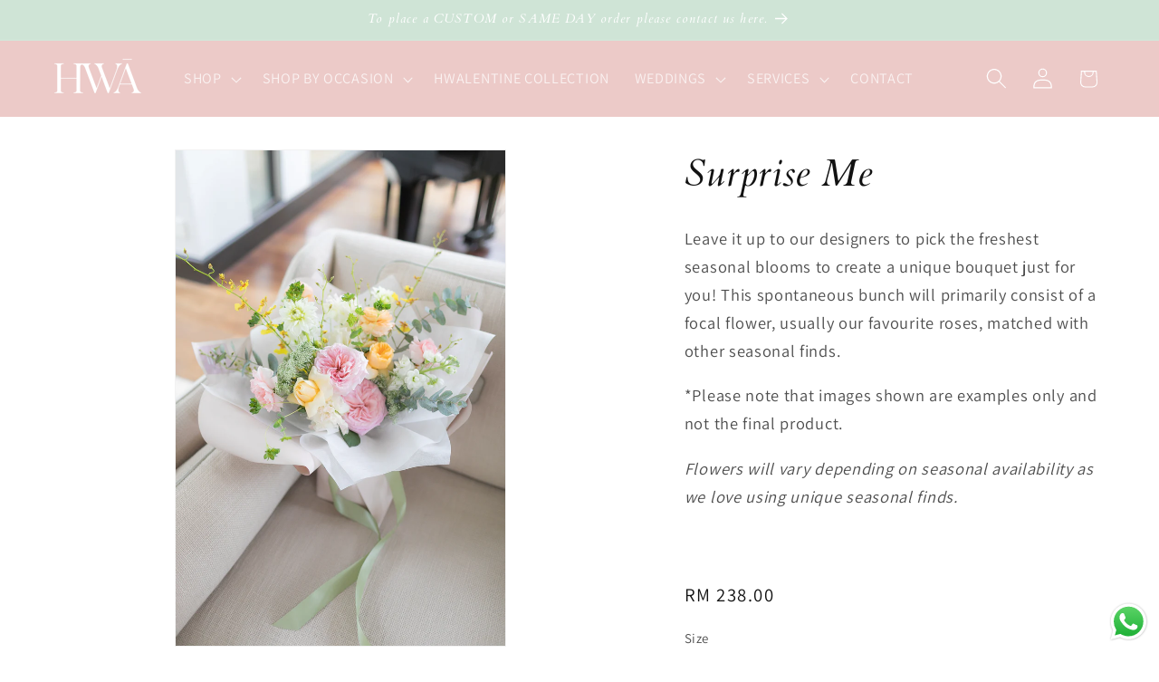

--- FILE ---
content_type: text/html; charset=utf-8
request_url: https://www.hwafloral.com/products/surprise-me
body_size: 28454
content:
<!doctype html>
<html class="js" lang="en">
  
  <head>
    <meta charset="utf-8">
    <meta http-equiv="X-UA-Compatible" content="IE=edge">
    <meta name="viewport" content="width=device-width,initial-scale=1">
    <meta name="theme-color" content="">
    <link rel="canonical" href="https://www.hwafloral.com/products/surprise-me"><link rel="icon" type="image/png" href="//www.hwafloral.com/cdn/shop/files/logo.jpg?crop=center&height=32&v=1650270140&width=32"><link rel="preconnect" href="https://fonts.shopifycdn.com" crossorigin><title>
      Surprise Me
 &ndash; Hwa Floral</title>

    
      <meta name="description" content="Leave it up to our designers to pick the freshest seasonal blooms to create a unique bouquet just for you! This spontaneous bunch will primarily consist of a focal flower, usually our favourite roses, matched with other seasonal finds. *Please note that images shown are examples only and not the final product. Flowers ">
    

    

<meta property="og:site_name" content="Hwa Floral">
<meta property="og:url" content="https://www.hwafloral.com/products/surprise-me">
<meta property="og:title" content="Surprise Me">
<meta property="og:type" content="product">
<meta property="og:description" content="Leave it up to our designers to pick the freshest seasonal blooms to create a unique bouquet just for you! This spontaneous bunch will primarily consist of a focal flower, usually our favourite roses, matched with other seasonal finds. *Please note that images shown are examples only and not the final product. Flowers "><meta property="og:image" content="http://www.hwafloral.com/cdn/shop/products/untitled-7494.jpg?v=1612539996">
  <meta property="og:image:secure_url" content="https://www.hwafloral.com/cdn/shop/products/untitled-7494.jpg?v=1612539996">
  <meta property="og:image:width" content="1365">
  <meta property="og:image:height" content="2048"><meta property="og:price:amount" content="238.00">
  <meta property="og:price:currency" content="MYR"><meta name="twitter:card" content="summary_large_image">
<meta name="twitter:title" content="Surprise Me">
<meta name="twitter:description" content="Leave it up to our designers to pick the freshest seasonal blooms to create a unique bouquet just for you! This spontaneous bunch will primarily consist of a focal flower, usually our favourite roses, matched with other seasonal finds. *Please note that images shown are examples only and not the final product. Flowers ">


    <script src="//www.hwafloral.com/cdn/shop/t/12/assets/constants.js?v=132983761750457495441765783599" defer="defer"></script>
    <script src="//www.hwafloral.com/cdn/shop/t/12/assets/pubsub.js?v=25310214064522200911765783599" defer="defer"></script>
    <script src="//www.hwafloral.com/cdn/shop/t/12/assets/global.js?v=184345515105158409801765783599" defer="defer"></script>
    <script src="//www.hwafloral.com/cdn/shop/t/12/assets/details-disclosure.js?v=13653116266235556501765783599" defer="defer"></script>
    <script src="//www.hwafloral.com/cdn/shop/t/12/assets/details-modal.js?v=25581673532751508451765783599" defer="defer"></script>
    <script src="//www.hwafloral.com/cdn/shop/t/12/assets/search-form.js?v=133129549252120666541765783599" defer="defer"></script><script src="//www.hwafloral.com/cdn/shop/t/12/assets/animations.js?v=88693664871331136111765783599" defer="defer"></script><script>window.performance && window.performance.mark && window.performance.mark('shopify.content_for_header.start');</script><meta name="google-site-verification" content="qGLcFbXXtyGYg76oqrr_vR5CqKI9HmIMoRH69KoLh6c">
<meta name="facebook-domain-verification" content="rzh6tujybgdegpdxxehqex9i83jeum">
<meta id="shopify-digital-wallet" name="shopify-digital-wallet" content="/41699868827/digital_wallets/dialog">
<link rel="alternate" type="application/json+oembed" href="https://www.hwafloral.com/products/surprise-me.oembed">
<script async="async" src="/checkouts/internal/preloads.js?locale=en-MY"></script>
<script id="shopify-features" type="application/json">{"accessToken":"c197cef0672c6e16d956dffe1d1a6034","betas":["rich-media-storefront-analytics"],"domain":"www.hwafloral.com","predictiveSearch":true,"shopId":41699868827,"locale":"en"}</script>
<script>var Shopify = Shopify || {};
Shopify.shop = "hwa-floral.myshopify.com";
Shopify.locale = "en";
Shopify.currency = {"active":"MYR","rate":"1.0"};
Shopify.country = "MY";
Shopify.theme = {"name":"Copy of Updated copy of Dawn","id":151111958683,"schema_name":"Dawn","schema_version":"15.3.0","theme_store_id":887,"role":"main"};
Shopify.theme.handle = "null";
Shopify.theme.style = {"id":null,"handle":null};
Shopify.cdnHost = "www.hwafloral.com/cdn";
Shopify.routes = Shopify.routes || {};
Shopify.routes.root = "/";</script>
<script type="module">!function(o){(o.Shopify=o.Shopify||{}).modules=!0}(window);</script>
<script>!function(o){function n(){var o=[];function n(){o.push(Array.prototype.slice.apply(arguments))}return n.q=o,n}var t=o.Shopify=o.Shopify||{};t.loadFeatures=n(),t.autoloadFeatures=n()}(window);</script>
<script id="shop-js-analytics" type="application/json">{"pageType":"product"}</script>
<script defer="defer" async type="module" src="//www.hwafloral.com/cdn/shopifycloud/shop-js/modules/v2/client.init-shop-cart-sync_BN7fPSNr.en.esm.js"></script>
<script defer="defer" async type="module" src="//www.hwafloral.com/cdn/shopifycloud/shop-js/modules/v2/chunk.common_Cbph3Kss.esm.js"></script>
<script defer="defer" async type="module" src="//www.hwafloral.com/cdn/shopifycloud/shop-js/modules/v2/chunk.modal_DKumMAJ1.esm.js"></script>
<script type="module">
  await import("//www.hwafloral.com/cdn/shopifycloud/shop-js/modules/v2/client.init-shop-cart-sync_BN7fPSNr.en.esm.js");
await import("//www.hwafloral.com/cdn/shopifycloud/shop-js/modules/v2/chunk.common_Cbph3Kss.esm.js");
await import("//www.hwafloral.com/cdn/shopifycloud/shop-js/modules/v2/chunk.modal_DKumMAJ1.esm.js");

  window.Shopify.SignInWithShop?.initShopCartSync?.({"fedCMEnabled":true,"windoidEnabled":true});

</script>
<script>(function() {
  var isLoaded = false;
  function asyncLoad() {
    if (isLoaded) return;
    isLoaded = true;
    var urls = ["https:\/\/getsupertime.com\/supertime-33e59cc.js?shop=hwa-floral.myshopify.com","https:\/\/sdks.automizely.com\/conversions\/v1\/conversions.js?app_connection_id=42013a26036e4c98b2e5dab25d8599e6\u0026mapped_org_id=f96fdd273d5a81644f05979debdd4e23_v1\u0026shop=hwa-floral.myshopify.com","https:\/\/cdn.popt.in\/pixel.js?id=82b8c67062af2\u0026shop=hwa-floral.myshopify.com","https:\/\/seo.apps.avada.io\/avada-seo-installed.js?shop=hwa-floral.myshopify.com","https:\/\/cdn.jsdelivr.net\/gh\/apphq\/slidecart-dist@master\/slidecarthq-forward.js?4\u0026shop=hwa-floral.myshopify.com","https:\/\/cdn.nfcube.com\/instafeed-f70994d73b5d6d8b2eedcb863bf3cd7a.js?shop=hwa-floral.myshopify.com"];
    for (var i = 0; i < urls.length; i++) {
      var s = document.createElement('script');
      s.type = 'text/javascript';
      s.async = true;
      s.src = urls[i];
      var x = document.getElementsByTagName('script')[0];
      x.parentNode.insertBefore(s, x);
    }
  };
  if(window.attachEvent) {
    window.attachEvent('onload', asyncLoad);
  } else {
    window.addEventListener('load', asyncLoad, false);
  }
})();</script>
<script id="__st">var __st={"a":41699868827,"offset":28800,"reqid":"00c19511-e6c7-4f11-a7fe-da8d522b0050-1770038967","pageurl":"www.hwafloral.com\/products\/surprise-me","u":"499246614ae8","p":"product","rtyp":"product","rid":6148841570459};</script>
<script>window.ShopifyPaypalV4VisibilityTracking = true;</script>
<script id="captcha-bootstrap">!function(){'use strict';const t='contact',e='account',n='new_comment',o=[[t,t],['blogs',n],['comments',n],[t,'customer']],c=[[e,'customer_login'],[e,'guest_login'],[e,'recover_customer_password'],[e,'create_customer']],r=t=>t.map((([t,e])=>`form[action*='/${t}']:not([data-nocaptcha='true']) input[name='form_type'][value='${e}']`)).join(','),a=t=>()=>t?[...document.querySelectorAll(t)].map((t=>t.form)):[];function s(){const t=[...o],e=r(t);return a(e)}const i='password',u='form_key',d=['recaptcha-v3-token','g-recaptcha-response','h-captcha-response',i],f=()=>{try{return window.sessionStorage}catch{return}},m='__shopify_v',_=t=>t.elements[u];function p(t,e,n=!1){try{const o=window.sessionStorage,c=JSON.parse(o.getItem(e)),{data:r}=function(t){const{data:e,action:n}=t;return t[m]||n?{data:e,action:n}:{data:t,action:n}}(c);for(const[e,n]of Object.entries(r))t.elements[e]&&(t.elements[e].value=n);n&&o.removeItem(e)}catch(o){console.error('form repopulation failed',{error:o})}}const l='form_type',E='cptcha';function T(t){t.dataset[E]=!0}const w=window,h=w.document,L='Shopify',v='ce_forms',y='captcha';let A=!1;((t,e)=>{const n=(g='f06e6c50-85a8-45c8-87d0-21a2b65856fe',I='https://cdn.shopify.com/shopifycloud/storefront-forms-hcaptcha/ce_storefront_forms_captcha_hcaptcha.v1.5.2.iife.js',D={infoText:'Protected by hCaptcha',privacyText:'Privacy',termsText:'Terms'},(t,e,n)=>{const o=w[L][v],c=o.bindForm;if(c)return c(t,g,e,D).then(n);var r;o.q.push([[t,g,e,D],n]),r=I,A||(h.body.append(Object.assign(h.createElement('script'),{id:'captcha-provider',async:!0,src:r})),A=!0)});var g,I,D;w[L]=w[L]||{},w[L][v]=w[L][v]||{},w[L][v].q=[],w[L][y]=w[L][y]||{},w[L][y].protect=function(t,e){n(t,void 0,e),T(t)},Object.freeze(w[L][y]),function(t,e,n,w,h,L){const[v,y,A,g]=function(t,e,n){const i=e?o:[],u=t?c:[],d=[...i,...u],f=r(d),m=r(i),_=r(d.filter((([t,e])=>n.includes(e))));return[a(f),a(m),a(_),s()]}(w,h,L),I=t=>{const e=t.target;return e instanceof HTMLFormElement?e:e&&e.form},D=t=>v().includes(t);t.addEventListener('submit',(t=>{const e=I(t);if(!e)return;const n=D(e)&&!e.dataset.hcaptchaBound&&!e.dataset.recaptchaBound,o=_(e),c=g().includes(e)&&(!o||!o.value);(n||c)&&t.preventDefault(),c&&!n&&(function(t){try{if(!f())return;!function(t){const e=f();if(!e)return;const n=_(t);if(!n)return;const o=n.value;o&&e.removeItem(o)}(t);const e=Array.from(Array(32),(()=>Math.random().toString(36)[2])).join('');!function(t,e){_(t)||t.append(Object.assign(document.createElement('input'),{type:'hidden',name:u})),t.elements[u].value=e}(t,e),function(t,e){const n=f();if(!n)return;const o=[...t.querySelectorAll(`input[type='${i}']`)].map((({name:t})=>t)),c=[...d,...o],r={};for(const[a,s]of new FormData(t).entries())c.includes(a)||(r[a]=s);n.setItem(e,JSON.stringify({[m]:1,action:t.action,data:r}))}(t,e)}catch(e){console.error('failed to persist form',e)}}(e),e.submit())}));const S=(t,e)=>{t&&!t.dataset[E]&&(n(t,e.some((e=>e===t))),T(t))};for(const o of['focusin','change'])t.addEventListener(o,(t=>{const e=I(t);D(e)&&S(e,y())}));const B=e.get('form_key'),M=e.get(l),P=B&&M;t.addEventListener('DOMContentLoaded',(()=>{const t=y();if(P)for(const e of t)e.elements[l].value===M&&p(e,B);[...new Set([...A(),...v().filter((t=>'true'===t.dataset.shopifyCaptcha))])].forEach((e=>S(e,t)))}))}(h,new URLSearchParams(w.location.search),n,t,e,['guest_login'])})(!0,!0)}();</script>
<script integrity="sha256-4kQ18oKyAcykRKYeNunJcIwy7WH5gtpwJnB7kiuLZ1E=" data-source-attribution="shopify.loadfeatures" defer="defer" src="//www.hwafloral.com/cdn/shopifycloud/storefront/assets/storefront/load_feature-a0a9edcb.js" crossorigin="anonymous"></script>
<script data-source-attribution="shopify.dynamic_checkout.dynamic.init">var Shopify=Shopify||{};Shopify.PaymentButton=Shopify.PaymentButton||{isStorefrontPortableWallets:!0,init:function(){window.Shopify.PaymentButton.init=function(){};var t=document.createElement("script");t.src="https://www.hwafloral.com/cdn/shopifycloud/portable-wallets/latest/portable-wallets.en.js",t.type="module",document.head.appendChild(t)}};
</script>
<script data-source-attribution="shopify.dynamic_checkout.buyer_consent">
  function portableWalletsHideBuyerConsent(e){var t=document.getElementById("shopify-buyer-consent"),n=document.getElementById("shopify-subscription-policy-button");t&&n&&(t.classList.add("hidden"),t.setAttribute("aria-hidden","true"),n.removeEventListener("click",e))}function portableWalletsShowBuyerConsent(e){var t=document.getElementById("shopify-buyer-consent"),n=document.getElementById("shopify-subscription-policy-button");t&&n&&(t.classList.remove("hidden"),t.removeAttribute("aria-hidden"),n.addEventListener("click",e))}window.Shopify?.PaymentButton&&(window.Shopify.PaymentButton.hideBuyerConsent=portableWalletsHideBuyerConsent,window.Shopify.PaymentButton.showBuyerConsent=portableWalletsShowBuyerConsent);
</script>
<script data-source-attribution="shopify.dynamic_checkout.cart.bootstrap">document.addEventListener("DOMContentLoaded",(function(){function t(){return document.querySelector("shopify-accelerated-checkout-cart, shopify-accelerated-checkout")}if(t())Shopify.PaymentButton.init();else{new MutationObserver((function(e,n){t()&&(Shopify.PaymentButton.init(),n.disconnect())})).observe(document.body,{childList:!0,subtree:!0})}}));
</script>
<script id="sections-script" data-sections="header" defer="defer" src="//www.hwafloral.com/cdn/shop/t/12/compiled_assets/scripts.js?v=2187"></script>
<script>window.performance && window.performance.mark && window.performance.mark('shopify.content_for_header.end');</script>


    <style data-shopify>
      @font-face {
  font-family: Assistant;
  font-weight: 400;
  font-style: normal;
  font-display: swap;
  src: url("//www.hwafloral.com/cdn/fonts/assistant/assistant_n4.9120912a469cad1cc292572851508ca49d12e768.woff2") format("woff2"),
       url("//www.hwafloral.com/cdn/fonts/assistant/assistant_n4.6e9875ce64e0fefcd3f4446b7ec9036b3ddd2985.woff") format("woff");
}

      @font-face {
  font-family: Assistant;
  font-weight: 700;
  font-style: normal;
  font-display: swap;
  src: url("//www.hwafloral.com/cdn/fonts/assistant/assistant_n7.bf44452348ec8b8efa3aa3068825305886b1c83c.woff2") format("woff2"),
       url("//www.hwafloral.com/cdn/fonts/assistant/assistant_n7.0c887fee83f6b3bda822f1150b912c72da0f7b64.woff") format("woff");
}

      
      
      @font-face {
  font-family: Cardo;
  font-weight: 400;
  font-style: italic;
  font-display: swap;
  src: url("//www.hwafloral.com/cdn/fonts/cardo/cardo_i4.0e32d2e32a36e77888e9a063b238f6034ace33a8.woff2") format("woff2"),
       url("//www.hwafloral.com/cdn/fonts/cardo/cardo_i4.40eb4278c959c5ae2eecf636849faa186b42d298.woff") format("woff");
}


      
        :root,
        .color-scheme-1 {
          --color-background: 255,255,255;
        
          --gradient-background: #ffffff;
        

        

        --color-foreground: 18,18,18;
        --color-background-contrast: 191,191,191;
        --color-shadow: 18,18,18;
        --color-button: 18,18,18;
        --color-button-text: 255,255,255;
        --color-secondary-button: 255,255,255;
        --color-secondary-button-text: 18,18,18;
        --color-link: 18,18,18;
        --color-badge-foreground: 18,18,18;
        --color-badge-background: 255,255,255;
        --color-badge-border: 18,18,18;
        --payment-terms-background-color: rgb(255 255 255);
      }
      
        
        .color-scheme-2 {
          --color-background: 236,202,200;
        
          --gradient-background: #eccac8;
        

        

        --color-foreground: 255,255,255;
        --color-background-contrast: 203,111,105;
        --color-shadow: 18,18,18;
        --color-button: 18,18,18;
        --color-button-text: 243,243,243;
        --color-secondary-button: 236,202,200;
        --color-secondary-button-text: 18,18,18;
        --color-link: 18,18,18;
        --color-badge-foreground: 255,255,255;
        --color-badge-background: 236,202,200;
        --color-badge-border: 255,255,255;
        --payment-terms-background-color: rgb(236 202 200);
      }
      
        
        .color-scheme-3 {
          --color-background: 207,228,214;
        
          --gradient-background: #cfe4d6;
        

        

        --color-foreground: 255,255,255;
        --color-background-contrast: 125,182,144;
        --color-shadow: 18,18,18;
        --color-button: 255,255,255;
        --color-button-text: 0,0,0;
        --color-secondary-button: 207,228,214;
        --color-secondary-button-text: 255,255,255;
        --color-link: 255,255,255;
        --color-badge-foreground: 255,255,255;
        --color-badge-background: 207,228,214;
        --color-badge-border: 255,255,255;
        --payment-terms-background-color: rgb(207 228 214);
      }
      
        
        .color-scheme-4 {
          --color-background: 18,18,18;
        
          --gradient-background: #121212;
        

        

        --color-foreground: 255,255,255;
        --color-background-contrast: 146,146,146;
        --color-shadow: 18,18,18;
        --color-button: 255,255,255;
        --color-button-text: 255,255,255;
        --color-secondary-button: 18,18,18;
        --color-secondary-button-text: 255,255,255;
        --color-link: 255,255,255;
        --color-badge-foreground: 255,255,255;
        --color-badge-background: 18,18,18;
        --color-badge-border: 255,255,255;
        --payment-terms-background-color: rgb(18 18 18);
      }
      
        
        .color-scheme-5 {
          --color-background: 51,79,180;
        
          --gradient-background: #334fb4;
        

        

        --color-foreground: 255,255,255;
        --color-background-contrast: 23,35,81;
        --color-shadow: 18,18,18;
        --color-button: 255,255,255;
        --color-button-text: 51,79,180;
        --color-secondary-button: 51,79,180;
        --color-secondary-button-text: 255,255,255;
        --color-link: 255,255,255;
        --color-badge-foreground: 255,255,255;
        --color-badge-background: 51,79,180;
        --color-badge-border: 255,255,255;
        --payment-terms-background-color: rgb(51 79 180);
      }
      

      body, .color-scheme-1, .color-scheme-2, .color-scheme-3, .color-scheme-4, .color-scheme-5 {
        color: rgba(var(--color-foreground), 0.75);
        background-color: rgb(var(--color-background));
      }

      :root {
        --font-body-family: Assistant, sans-serif;
        --font-body-style: normal;
        --font-body-weight: 400;
        --font-body-weight-bold: 700;

        --font-heading-family: Cardo, serif;
        --font-heading-style: italic;
        --font-heading-weight: 400;

        --font-body-scale: 1.15;
        --font-heading-scale: 0.9130434782608695;

        --media-padding: px;
        --media-border-opacity: 0.05;
        --media-border-width: 1px;
        --media-radius: 0px;
        --media-shadow-opacity: 0.0;
        --media-shadow-horizontal-offset: 0px;
        --media-shadow-vertical-offset: 0px;
        --media-shadow-blur-radius: 0px;
        --media-shadow-visible: 0;

        --page-width: 120rem;
        --page-width-margin: 0rem;

        --product-card-image-padding: 0.0rem;
        --product-card-corner-radius: 0.0rem;
        --product-card-text-alignment: left;
        --product-card-border-width: 0.0rem;
        --product-card-border-opacity: 0.0;
        --product-card-shadow-opacity: 0.1;
        --product-card-shadow-visible: 1;
        --product-card-shadow-horizontal-offset: 0.0rem;
        --product-card-shadow-vertical-offset: 0.0rem;
        --product-card-shadow-blur-radius: 0.0rem;

        --collection-card-image-padding: 0.0rem;
        --collection-card-corner-radius: 0.0rem;
        --collection-card-text-alignment: left;
        --collection-card-border-width: 0.0rem;
        --collection-card-border-opacity: 0.0;
        --collection-card-shadow-opacity: 0.1;
        --collection-card-shadow-visible: 1;
        --collection-card-shadow-horizontal-offset: 0.0rem;
        --collection-card-shadow-vertical-offset: 0.0rem;
        --collection-card-shadow-blur-radius: 0.0rem;

        --blog-card-image-padding: 0.0rem;
        --blog-card-corner-radius: 0.0rem;
        --blog-card-text-alignment: left;
        --blog-card-border-width: 0.0rem;
        --blog-card-border-opacity: 0.0;
        --blog-card-shadow-opacity: 0.1;
        --blog-card-shadow-visible: 1;
        --blog-card-shadow-horizontal-offset: 0.0rem;
        --blog-card-shadow-vertical-offset: 0.0rem;
        --blog-card-shadow-blur-radius: 0.0rem;

        --badge-corner-radius: 4.0rem;

        --popup-border-width: 1px;
        --popup-border-opacity: 0.1;
        --popup-corner-radius: 0px;
        --popup-shadow-opacity: 0.0;
        --popup-shadow-horizontal-offset: 0px;
        --popup-shadow-vertical-offset: 0px;
        --popup-shadow-blur-radius: 0px;

        --drawer-border-width: 1px;
        --drawer-border-opacity: 0.1;
        --drawer-shadow-opacity: 0.0;
        --drawer-shadow-horizontal-offset: 0px;
        --drawer-shadow-vertical-offset: 0px;
        --drawer-shadow-blur-radius: 0px;

        --spacing-sections-desktop: 0px;
        --spacing-sections-mobile: 0px;

        --grid-desktop-vertical-spacing: 8px;
        --grid-desktop-horizontal-spacing: 8px;
        --grid-mobile-vertical-spacing: 4px;
        --grid-mobile-horizontal-spacing: 4px;

        --text-boxes-border-opacity: 0.0;
        --text-boxes-border-width: 0px;
        --text-boxes-radius: 0px;
        --text-boxes-shadow-opacity: 0.0;
        --text-boxes-shadow-visible: 0;
        --text-boxes-shadow-horizontal-offset: 0px;
        --text-boxes-shadow-vertical-offset: 0px;
        --text-boxes-shadow-blur-radius: 0px;

        --buttons-radius: 0px;
        --buttons-radius-outset: 0px;
        --buttons-border-width: 1px;
        --buttons-border-opacity: 1.0;
        --buttons-shadow-opacity: 0.0;
        --buttons-shadow-visible: 0;
        --buttons-shadow-horizontal-offset: 0px;
        --buttons-shadow-vertical-offset: 0px;
        --buttons-shadow-blur-radius: 0px;
        --buttons-border-offset: 0px;

        --inputs-radius: 0px;
        --inputs-border-width: 1px;
        --inputs-border-opacity: 0.55;
        --inputs-shadow-opacity: 0.0;
        --inputs-shadow-horizontal-offset: 0px;
        --inputs-margin-offset: 0px;
        --inputs-shadow-vertical-offset: 0px;
        --inputs-shadow-blur-radius: 0px;
        --inputs-radius-outset: 0px;

        --variant-pills-radius: 40px;
        --variant-pills-border-width: 1px;
        --variant-pills-border-opacity: 0.55;
        --variant-pills-shadow-opacity: 0.0;
        --variant-pills-shadow-horizontal-offset: 0px;
        --variant-pills-shadow-vertical-offset: 0px;
        --variant-pills-shadow-blur-radius: 0px;
      }

      *,
      *::before,
      *::after {
        box-sizing: inherit;
      }

      html {
        box-sizing: border-box;
        font-size: calc(var(--font-body-scale) * 62.5%);
        height: 100%;
      }

      body {
        display: grid;
        grid-template-rows: auto auto 1fr auto;
        grid-template-columns: 100%;
        min-height: 100%;
        margin: 0;
        font-size: 1.5rem;
        letter-spacing: 0.06rem;
        line-height: calc(1 + 0.8 / var(--font-body-scale));
        font-family: var(--font-body-family);
        font-style: var(--font-body-style);
        font-weight: var(--font-body-weight);
      }

      @media screen and (min-width: 750px) {
        body {
          font-size: 1.6rem;
        }
      }
    </style>

    <link href="//www.hwafloral.com/cdn/shop/t/12/assets/base.css?v=161667497810689940701765783599" rel="stylesheet" type="text/css" media="all" />
    <link rel="stylesheet" href="//www.hwafloral.com/cdn/shop/t/12/assets/component-cart-items.css?v=123238115697927560811765783599" media="print" onload="this.media='all'">
      <link rel="preload" as="font" href="//www.hwafloral.com/cdn/fonts/assistant/assistant_n4.9120912a469cad1cc292572851508ca49d12e768.woff2" type="font/woff2" crossorigin>
      

      <link rel="preload" as="font" href="//www.hwafloral.com/cdn/fonts/cardo/cardo_i4.0e32d2e32a36e77888e9a063b238f6034ace33a8.woff2" type="font/woff2" crossorigin>
      
<link
        rel="stylesheet"
        href="//www.hwafloral.com/cdn/shop/t/12/assets/component-predictive-search.css?v=118923337488134913561765783599"
        media="print"
        onload="this.media='all'"
      ><script>
      if (Shopify.designMode) {
        document.documentElement.classList.add('shopify-design-mode');
      }
    </script>

<!-- Google Tag Manager -->
<script>(function(w,d,s,l,i){w[l]=w[l]||[];w[l].push({'gtm.start':
new Date().getTime(),event:'gtm.js'});var f=d.getElementsByTagName(s)[0],
j=d.createElement(s),dl=l!='dataLayer'?'&l='+l:'';j.async=true;j.src=
'https://www.googletagmanager.com/gtm.js?id='+i+dl;f.parentNode.insertBefore(j,f);
})(window,document,'script','dataLayer','GTM-NQK672RZ');</script>
<!-- End Google Tag Manager -->
    
  <script src="https://cdn.shopify.com/extensions/019c0f0d-335d-746a-9f01-9f7ed61510b6/lb-upsell-233/assets/lb-selleasy.js" type="text/javascript" defer="defer"></script>
<script src="https://cdn.shopify.com/extensions/019b6dda-9f81-7c8b-b5f5-7756ae4a26fb/dondy-whatsapp-chat-widget-85/assets/ChatBubble.js" type="text/javascript" defer="defer"></script>
<link href="https://cdn.shopify.com/extensions/019b6dda-9f81-7c8b-b5f5-7756ae4a26fb/dondy-whatsapp-chat-widget-85/assets/ChatBubble.css" rel="stylesheet" type="text/css" media="all">
<link href="https://monorail-edge.shopifysvc.com" rel="dns-prefetch">
<script>(function(){if ("sendBeacon" in navigator && "performance" in window) {try {var session_token_from_headers = performance.getEntriesByType('navigation')[0].serverTiming.find(x => x.name == '_s').description;} catch {var session_token_from_headers = undefined;}var session_cookie_matches = document.cookie.match(/_shopify_s=([^;]*)/);var session_token_from_cookie = session_cookie_matches && session_cookie_matches.length === 2 ? session_cookie_matches[1] : "";var session_token = session_token_from_headers || session_token_from_cookie || "";function handle_abandonment_event(e) {var entries = performance.getEntries().filter(function(entry) {return /monorail-edge.shopifysvc.com/.test(entry.name);});if (!window.abandonment_tracked && entries.length === 0) {window.abandonment_tracked = true;var currentMs = Date.now();var navigation_start = performance.timing.navigationStart;var payload = {shop_id: 41699868827,url: window.location.href,navigation_start,duration: currentMs - navigation_start,session_token,page_type: "product"};window.navigator.sendBeacon("https://monorail-edge.shopifysvc.com/v1/produce", JSON.stringify({schema_id: "online_store_buyer_site_abandonment/1.1",payload: payload,metadata: {event_created_at_ms: currentMs,event_sent_at_ms: currentMs}}));}}window.addEventListener('pagehide', handle_abandonment_event);}}());</script>
<script id="web-pixels-manager-setup">(function e(e,d,r,n,o){if(void 0===o&&(o={}),!Boolean(null===(a=null===(i=window.Shopify)||void 0===i?void 0:i.analytics)||void 0===a?void 0:a.replayQueue)){var i,a;window.Shopify=window.Shopify||{};var t=window.Shopify;t.analytics=t.analytics||{};var s=t.analytics;s.replayQueue=[],s.publish=function(e,d,r){return s.replayQueue.push([e,d,r]),!0};try{self.performance.mark("wpm:start")}catch(e){}var l=function(){var e={modern:/Edge?\/(1{2}[4-9]|1[2-9]\d|[2-9]\d{2}|\d{4,})\.\d+(\.\d+|)|Firefox\/(1{2}[4-9]|1[2-9]\d|[2-9]\d{2}|\d{4,})\.\d+(\.\d+|)|Chrom(ium|e)\/(9{2}|\d{3,})\.\d+(\.\d+|)|(Maci|X1{2}).+ Version\/(15\.\d+|(1[6-9]|[2-9]\d|\d{3,})\.\d+)([,.]\d+|)( \(\w+\)|)( Mobile\/\w+|) Safari\/|Chrome.+OPR\/(9{2}|\d{3,})\.\d+\.\d+|(CPU[ +]OS|iPhone[ +]OS|CPU[ +]iPhone|CPU IPhone OS|CPU iPad OS)[ +]+(15[._]\d+|(1[6-9]|[2-9]\d|\d{3,})[._]\d+)([._]\d+|)|Android:?[ /-](13[3-9]|1[4-9]\d|[2-9]\d{2}|\d{4,})(\.\d+|)(\.\d+|)|Android.+Firefox\/(13[5-9]|1[4-9]\d|[2-9]\d{2}|\d{4,})\.\d+(\.\d+|)|Android.+Chrom(ium|e)\/(13[3-9]|1[4-9]\d|[2-9]\d{2}|\d{4,})\.\d+(\.\d+|)|SamsungBrowser\/([2-9]\d|\d{3,})\.\d+/,legacy:/Edge?\/(1[6-9]|[2-9]\d|\d{3,})\.\d+(\.\d+|)|Firefox\/(5[4-9]|[6-9]\d|\d{3,})\.\d+(\.\d+|)|Chrom(ium|e)\/(5[1-9]|[6-9]\d|\d{3,})\.\d+(\.\d+|)([\d.]+$|.*Safari\/(?![\d.]+ Edge\/[\d.]+$))|(Maci|X1{2}).+ Version\/(10\.\d+|(1[1-9]|[2-9]\d|\d{3,})\.\d+)([,.]\d+|)( \(\w+\)|)( Mobile\/\w+|) Safari\/|Chrome.+OPR\/(3[89]|[4-9]\d|\d{3,})\.\d+\.\d+|(CPU[ +]OS|iPhone[ +]OS|CPU[ +]iPhone|CPU IPhone OS|CPU iPad OS)[ +]+(10[._]\d+|(1[1-9]|[2-9]\d|\d{3,})[._]\d+)([._]\d+|)|Android:?[ /-](13[3-9]|1[4-9]\d|[2-9]\d{2}|\d{4,})(\.\d+|)(\.\d+|)|Mobile Safari.+OPR\/([89]\d|\d{3,})\.\d+\.\d+|Android.+Firefox\/(13[5-9]|1[4-9]\d|[2-9]\d{2}|\d{4,})\.\d+(\.\d+|)|Android.+Chrom(ium|e)\/(13[3-9]|1[4-9]\d|[2-9]\d{2}|\d{4,})\.\d+(\.\d+|)|Android.+(UC? ?Browser|UCWEB|U3)[ /]?(15\.([5-9]|\d{2,})|(1[6-9]|[2-9]\d|\d{3,})\.\d+)\.\d+|SamsungBrowser\/(5\.\d+|([6-9]|\d{2,})\.\d+)|Android.+MQ{2}Browser\/(14(\.(9|\d{2,})|)|(1[5-9]|[2-9]\d|\d{3,})(\.\d+|))(\.\d+|)|K[Aa][Ii]OS\/(3\.\d+|([4-9]|\d{2,})\.\d+)(\.\d+|)/},d=e.modern,r=e.legacy,n=navigator.userAgent;return n.match(d)?"modern":n.match(r)?"legacy":"unknown"}(),u="modern"===l?"modern":"legacy",c=(null!=n?n:{modern:"",legacy:""})[u],f=function(e){return[e.baseUrl,"/wpm","/b",e.hashVersion,"modern"===e.buildTarget?"m":"l",".js"].join("")}({baseUrl:d,hashVersion:r,buildTarget:u}),m=function(e){var d=e.version,r=e.bundleTarget,n=e.surface,o=e.pageUrl,i=e.monorailEndpoint;return{emit:function(e){var a=e.status,t=e.errorMsg,s=(new Date).getTime(),l=JSON.stringify({metadata:{event_sent_at_ms:s},events:[{schema_id:"web_pixels_manager_load/3.1",payload:{version:d,bundle_target:r,page_url:o,status:a,surface:n,error_msg:t},metadata:{event_created_at_ms:s}}]});if(!i)return console&&console.warn&&console.warn("[Web Pixels Manager] No Monorail endpoint provided, skipping logging."),!1;try{return self.navigator.sendBeacon.bind(self.navigator)(i,l)}catch(e){}var u=new XMLHttpRequest;try{return u.open("POST",i,!0),u.setRequestHeader("Content-Type","text/plain"),u.send(l),!0}catch(e){return console&&console.warn&&console.warn("[Web Pixels Manager] Got an unhandled error while logging to Monorail."),!1}}}}({version:r,bundleTarget:l,surface:e.surface,pageUrl:self.location.href,monorailEndpoint:e.monorailEndpoint});try{o.browserTarget=l,function(e){var d=e.src,r=e.async,n=void 0===r||r,o=e.onload,i=e.onerror,a=e.sri,t=e.scriptDataAttributes,s=void 0===t?{}:t,l=document.createElement("script"),u=document.querySelector("head"),c=document.querySelector("body");if(l.async=n,l.src=d,a&&(l.integrity=a,l.crossOrigin="anonymous"),s)for(var f in s)if(Object.prototype.hasOwnProperty.call(s,f))try{l.dataset[f]=s[f]}catch(e){}if(o&&l.addEventListener("load",o),i&&l.addEventListener("error",i),u)u.appendChild(l);else{if(!c)throw new Error("Did not find a head or body element to append the script");c.appendChild(l)}}({src:f,async:!0,onload:function(){if(!function(){var e,d;return Boolean(null===(d=null===(e=window.Shopify)||void 0===e?void 0:e.analytics)||void 0===d?void 0:d.initialized)}()){var d=window.webPixelsManager.init(e)||void 0;if(d){var r=window.Shopify.analytics;r.replayQueue.forEach((function(e){var r=e[0],n=e[1],o=e[2];d.publishCustomEvent(r,n,o)})),r.replayQueue=[],r.publish=d.publishCustomEvent,r.visitor=d.visitor,r.initialized=!0}}},onerror:function(){return m.emit({status:"failed",errorMsg:"".concat(f," has failed to load")})},sri:function(e){var d=/^sha384-[A-Za-z0-9+/=]+$/;return"string"==typeof e&&d.test(e)}(c)?c:"",scriptDataAttributes:o}),m.emit({status:"loading"})}catch(e){m.emit({status:"failed",errorMsg:(null==e?void 0:e.message)||"Unknown error"})}}})({shopId: 41699868827,storefrontBaseUrl: "https://www.hwafloral.com",extensionsBaseUrl: "https://extensions.shopifycdn.com/cdn/shopifycloud/web-pixels-manager",monorailEndpoint: "https://monorail-edge.shopifysvc.com/unstable/produce_batch",surface: "storefront-renderer",enabledBetaFlags: ["2dca8a86"],webPixelsConfigList: [{"id":"1328119963","configuration":"{\"config\":\"{\\\"google_tag_ids\\\":[\\\"AW-17352380924\\\",\\\"GT-NM8LLZR4\\\",\\\"G-JKSC9NJP9V\\\"],\\\"target_country\\\":\\\"ZZ\\\",\\\"gtag_events\\\":[{\\\"type\\\":\\\"search\\\",\\\"action_label\\\":[\\\"AW-17352380924\\\/_bmvCLvGlvMaEPyjodJA\\\",\\\"G-JKSC9NJP9V\\\"]},{\\\"type\\\":\\\"begin_checkout\\\",\\\"action_label\\\":[\\\"AW-17352380924\\\/2PZsCLfFlvMaEPyjodJA\\\",\\\"G-JKSC9NJP9V\\\"]},{\\\"type\\\":\\\"view_item\\\",\\\"action_label\\\":[\\\"AW-17352380924\\\/NfDxCLjGlvMaEPyjodJA\\\",\\\"MC-W90JB7EQKS\\\",\\\"G-JKSC9NJP9V\\\"]},{\\\"type\\\":\\\"purchase\\\",\\\"action_label\\\":[\\\"AW-17352380924\\\/vkkfCLTFlvMaEPyjodJA\\\",\\\"MC-W90JB7EQKS\\\",\\\"G-JKSC9NJP9V\\\"]},{\\\"type\\\":\\\"page_view\\\",\\\"action_label\\\":[\\\"AW-17352380924\\\/OCy5CL3FlvMaEPyjodJA\\\",\\\"MC-W90JB7EQKS\\\",\\\"G-JKSC9NJP9V\\\"]},{\\\"type\\\":\\\"add_payment_info\\\",\\\"action_label\\\":[\\\"AW-17352380924\\\/taa9CL7GlvMaEPyjodJA\\\",\\\"G-JKSC9NJP9V\\\"]},{\\\"type\\\":\\\"add_to_cart\\\",\\\"action_label\\\":[\\\"AW-17352380924\\\/-QDuCLrFlvMaEPyjodJA\\\",\\\"G-JKSC9NJP9V\\\"]}],\\\"enable_monitoring_mode\\\":false}\"}","eventPayloadVersion":"v1","runtimeContext":"OPEN","scriptVersion":"b2a88bafab3e21179ed38636efcd8a93","type":"APP","apiClientId":1780363,"privacyPurposes":[],"dataSharingAdjustments":{"protectedCustomerApprovalScopes":["read_customer_address","read_customer_email","read_customer_name","read_customer_personal_data","read_customer_phone"]}},{"id":"1110900891","configuration":"{\"hashed_organization_id\":\"f96fdd273d5a81644f05979debdd4e23_v1\",\"app_key\":\"hwa-floral\",\"allow_collect_personal_data\":\"true\"}","eventPayloadVersion":"v1","runtimeContext":"STRICT","scriptVersion":"6f6660f15c595d517f203f6e1abcb171","type":"APP","apiClientId":2814809,"privacyPurposes":["ANALYTICS","MARKETING","SALE_OF_DATA"],"dataSharingAdjustments":{"protectedCustomerApprovalScopes":["read_customer_address","read_customer_email","read_customer_name","read_customer_personal_data","read_customer_phone"]}},{"id":"876773531","configuration":"{\"pixel_id\":\"1622107025182113\",\"pixel_type\":\"facebook_pixel\"}","eventPayloadVersion":"v1","runtimeContext":"OPEN","scriptVersion":"ca16bc87fe92b6042fbaa3acc2fbdaa6","type":"APP","apiClientId":2329312,"privacyPurposes":["ANALYTICS","MARKETING","SALE_OF_DATA"],"dataSharingAdjustments":{"protectedCustomerApprovalScopes":["read_customer_address","read_customer_email","read_customer_name","read_customer_personal_data","read_customer_phone"]}},{"id":"127041691","configuration":"{\"accountID\":\"selleasy-metrics-track\"}","eventPayloadVersion":"v1","runtimeContext":"STRICT","scriptVersion":"5aac1f99a8ca74af74cea751ede503d2","type":"APP","apiClientId":5519923,"privacyPurposes":[],"dataSharingAdjustments":{"protectedCustomerApprovalScopes":["read_customer_email","read_customer_name","read_customer_personal_data"]}},{"id":"shopify-app-pixel","configuration":"{}","eventPayloadVersion":"v1","runtimeContext":"STRICT","scriptVersion":"0450","apiClientId":"shopify-pixel","type":"APP","privacyPurposes":["ANALYTICS","MARKETING"]},{"id":"shopify-custom-pixel","eventPayloadVersion":"v1","runtimeContext":"LAX","scriptVersion":"0450","apiClientId":"shopify-pixel","type":"CUSTOM","privacyPurposes":["ANALYTICS","MARKETING"]}],isMerchantRequest: false,initData: {"shop":{"name":"Hwa Floral","paymentSettings":{"currencyCode":"MYR"},"myshopifyDomain":"hwa-floral.myshopify.com","countryCode":"MY","storefrontUrl":"https:\/\/www.hwafloral.com"},"customer":null,"cart":null,"checkout":null,"productVariants":[{"price":{"amount":238.0,"currencyCode":"MYR"},"product":{"title":"Surprise Me","vendor":"Hwa Floral","id":"6148841570459","untranslatedTitle":"Surprise Me","url":"\/products\/surprise-me","type":"Bouquet"},"id":"37889386414235","image":{"src":"\/\/www.hwafloral.com\/cdn\/shop\/products\/untitled-7494.jpg?v=1612539996"},"sku":"","title":"Luxe","untranslatedTitle":"Luxe"},{"price":{"amount":298.0,"currencyCode":"MYR"},"product":{"title":"Surprise Me","vendor":"Hwa Floral","id":"6148841570459","untranslatedTitle":"Surprise Me","url":"\/products\/surprise-me","type":"Bouquet"},"id":"42366452990107","image":{"src":"\/\/www.hwafloral.com\/cdn\/shop\/products\/untitled-7494.jpg?v=1612539996"},"sku":"","title":"Abundant","untranslatedTitle":"Abundant"},{"price":{"amount":398.0,"currencyCode":"MYR"},"product":{"title":"Surprise Me","vendor":"Hwa Floral","id":"6148841570459","untranslatedTitle":"Surprise Me","url":"\/products\/surprise-me","type":"Bouquet"},"id":"42366453022875","image":{"src":"\/\/www.hwafloral.com\/cdn\/shop\/products\/untitled-7494.jpg?v=1612539996"},"sku":"","title":"Opulent","untranslatedTitle":"Opulent"}],"purchasingCompany":null},},"https://www.hwafloral.com/cdn","1d2a099fw23dfb22ep557258f5m7a2edbae",{"modern":"","legacy":""},{"shopId":"41699868827","storefrontBaseUrl":"https:\/\/www.hwafloral.com","extensionBaseUrl":"https:\/\/extensions.shopifycdn.com\/cdn\/shopifycloud\/web-pixels-manager","surface":"storefront-renderer","enabledBetaFlags":"[\"2dca8a86\"]","isMerchantRequest":"false","hashVersion":"1d2a099fw23dfb22ep557258f5m7a2edbae","publish":"custom","events":"[[\"page_viewed\",{}],[\"product_viewed\",{\"productVariant\":{\"price\":{\"amount\":238.0,\"currencyCode\":\"MYR\"},\"product\":{\"title\":\"Surprise Me\",\"vendor\":\"Hwa Floral\",\"id\":\"6148841570459\",\"untranslatedTitle\":\"Surprise Me\",\"url\":\"\/products\/surprise-me\",\"type\":\"Bouquet\"},\"id\":\"37889386414235\",\"image\":{\"src\":\"\/\/www.hwafloral.com\/cdn\/shop\/products\/untitled-7494.jpg?v=1612539996\"},\"sku\":\"\",\"title\":\"Luxe\",\"untranslatedTitle\":\"Luxe\"}}]]"});</script><script>
  window.ShopifyAnalytics = window.ShopifyAnalytics || {};
  window.ShopifyAnalytics.meta = window.ShopifyAnalytics.meta || {};
  window.ShopifyAnalytics.meta.currency = 'MYR';
  var meta = {"product":{"id":6148841570459,"gid":"gid:\/\/shopify\/Product\/6148841570459","vendor":"Hwa Floral","type":"Bouquet","handle":"surprise-me","variants":[{"id":37889386414235,"price":23800,"name":"Surprise Me - Luxe","public_title":"Luxe","sku":""},{"id":42366452990107,"price":29800,"name":"Surprise Me - Abundant","public_title":"Abundant","sku":""},{"id":42366453022875,"price":39800,"name":"Surprise Me - Opulent","public_title":"Opulent","sku":""}],"remote":false},"page":{"pageType":"product","resourceType":"product","resourceId":6148841570459,"requestId":"00c19511-e6c7-4f11-a7fe-da8d522b0050-1770038967"}};
  for (var attr in meta) {
    window.ShopifyAnalytics.meta[attr] = meta[attr];
  }
</script>
<script class="analytics">
  (function () {
    var customDocumentWrite = function(content) {
      var jquery = null;

      if (window.jQuery) {
        jquery = window.jQuery;
      } else if (window.Checkout && window.Checkout.$) {
        jquery = window.Checkout.$;
      }

      if (jquery) {
        jquery('body').append(content);
      }
    };

    var hasLoggedConversion = function(token) {
      if (token) {
        return document.cookie.indexOf('loggedConversion=' + token) !== -1;
      }
      return false;
    }

    var setCookieIfConversion = function(token) {
      if (token) {
        var twoMonthsFromNow = new Date(Date.now());
        twoMonthsFromNow.setMonth(twoMonthsFromNow.getMonth() + 2);

        document.cookie = 'loggedConversion=' + token + '; expires=' + twoMonthsFromNow;
      }
    }

    var trekkie = window.ShopifyAnalytics.lib = window.trekkie = window.trekkie || [];
    if (trekkie.integrations) {
      return;
    }
    trekkie.methods = [
      'identify',
      'page',
      'ready',
      'track',
      'trackForm',
      'trackLink'
    ];
    trekkie.factory = function(method) {
      return function() {
        var args = Array.prototype.slice.call(arguments);
        args.unshift(method);
        trekkie.push(args);
        return trekkie;
      };
    };
    for (var i = 0; i < trekkie.methods.length; i++) {
      var key = trekkie.methods[i];
      trekkie[key] = trekkie.factory(key);
    }
    trekkie.load = function(config) {
      trekkie.config = config || {};
      trekkie.config.initialDocumentCookie = document.cookie;
      var first = document.getElementsByTagName('script')[0];
      var script = document.createElement('script');
      script.type = 'text/javascript';
      script.onerror = function(e) {
        var scriptFallback = document.createElement('script');
        scriptFallback.type = 'text/javascript';
        scriptFallback.onerror = function(error) {
                var Monorail = {
      produce: function produce(monorailDomain, schemaId, payload) {
        var currentMs = new Date().getTime();
        var event = {
          schema_id: schemaId,
          payload: payload,
          metadata: {
            event_created_at_ms: currentMs,
            event_sent_at_ms: currentMs
          }
        };
        return Monorail.sendRequest("https://" + monorailDomain + "/v1/produce", JSON.stringify(event));
      },
      sendRequest: function sendRequest(endpointUrl, payload) {
        // Try the sendBeacon API
        if (window && window.navigator && typeof window.navigator.sendBeacon === 'function' && typeof window.Blob === 'function' && !Monorail.isIos12()) {
          var blobData = new window.Blob([payload], {
            type: 'text/plain'
          });

          if (window.navigator.sendBeacon(endpointUrl, blobData)) {
            return true;
          } // sendBeacon was not successful

        } // XHR beacon

        var xhr = new XMLHttpRequest();

        try {
          xhr.open('POST', endpointUrl);
          xhr.setRequestHeader('Content-Type', 'text/plain');
          xhr.send(payload);
        } catch (e) {
          console.log(e);
        }

        return false;
      },
      isIos12: function isIos12() {
        return window.navigator.userAgent.lastIndexOf('iPhone; CPU iPhone OS 12_') !== -1 || window.navigator.userAgent.lastIndexOf('iPad; CPU OS 12_') !== -1;
      }
    };
    Monorail.produce('monorail-edge.shopifysvc.com',
      'trekkie_storefront_load_errors/1.1',
      {shop_id: 41699868827,
      theme_id: 151111958683,
      app_name: "storefront",
      context_url: window.location.href,
      source_url: "//www.hwafloral.com/cdn/s/trekkie.storefront.c59ea00e0474b293ae6629561379568a2d7c4bba.min.js"});

        };
        scriptFallback.async = true;
        scriptFallback.src = '//www.hwafloral.com/cdn/s/trekkie.storefront.c59ea00e0474b293ae6629561379568a2d7c4bba.min.js';
        first.parentNode.insertBefore(scriptFallback, first);
      };
      script.async = true;
      script.src = '//www.hwafloral.com/cdn/s/trekkie.storefront.c59ea00e0474b293ae6629561379568a2d7c4bba.min.js';
      first.parentNode.insertBefore(script, first);
    };
    trekkie.load(
      {"Trekkie":{"appName":"storefront","development":false,"defaultAttributes":{"shopId":41699868827,"isMerchantRequest":null,"themeId":151111958683,"themeCityHash":"17949838841810370238","contentLanguage":"en","currency":"MYR","eventMetadataId":"b12ab674-aaa7-464b-8579-4d15073063bc"},"isServerSideCookieWritingEnabled":true,"monorailRegion":"shop_domain","enabledBetaFlags":["65f19447","b5387b81"]},"Session Attribution":{},"S2S":{"facebookCapiEnabled":true,"source":"trekkie-storefront-renderer","apiClientId":580111}}
    );

    var loaded = false;
    trekkie.ready(function() {
      if (loaded) return;
      loaded = true;

      window.ShopifyAnalytics.lib = window.trekkie;

      var originalDocumentWrite = document.write;
      document.write = customDocumentWrite;
      try { window.ShopifyAnalytics.merchantGoogleAnalytics.call(this); } catch(error) {};
      document.write = originalDocumentWrite;

      window.ShopifyAnalytics.lib.page(null,{"pageType":"product","resourceType":"product","resourceId":6148841570459,"requestId":"00c19511-e6c7-4f11-a7fe-da8d522b0050-1770038967","shopifyEmitted":true});

      var match = window.location.pathname.match(/checkouts\/(.+)\/(thank_you|post_purchase)/)
      var token = match? match[1]: undefined;
      if (!hasLoggedConversion(token)) {
        setCookieIfConversion(token);
        window.ShopifyAnalytics.lib.track("Viewed Product",{"currency":"MYR","variantId":37889386414235,"productId":6148841570459,"productGid":"gid:\/\/shopify\/Product\/6148841570459","name":"Surprise Me - Luxe","price":"238.00","sku":"","brand":"Hwa Floral","variant":"Luxe","category":"Bouquet","nonInteraction":true,"remote":false},undefined,undefined,{"shopifyEmitted":true});
      window.ShopifyAnalytics.lib.track("monorail:\/\/trekkie_storefront_viewed_product\/1.1",{"currency":"MYR","variantId":37889386414235,"productId":6148841570459,"productGid":"gid:\/\/shopify\/Product\/6148841570459","name":"Surprise Me - Luxe","price":"238.00","sku":"","brand":"Hwa Floral","variant":"Luxe","category":"Bouquet","nonInteraction":true,"remote":false,"referer":"https:\/\/www.hwafloral.com\/products\/surprise-me"});
      }
    });


        var eventsListenerScript = document.createElement('script');
        eventsListenerScript.async = true;
        eventsListenerScript.src = "//www.hwafloral.com/cdn/shopifycloud/storefront/assets/shop_events_listener-3da45d37.js";
        document.getElementsByTagName('head')[0].appendChild(eventsListenerScript);

})();</script>
<script
  defer
  src="https://www.hwafloral.com/cdn/shopifycloud/perf-kit/shopify-perf-kit-3.1.0.min.js"
  data-application="storefront-renderer"
  data-shop-id="41699868827"
  data-render-region="gcp-us-east1"
  data-page-type="product"
  data-theme-instance-id="151111958683"
  data-theme-name="Dawn"
  data-theme-version="15.3.0"
  data-monorail-region="shop_domain"
  data-resource-timing-sampling-rate="10"
  data-shs="true"
  data-shs-beacon="true"
  data-shs-export-with-fetch="true"
  data-shs-logs-sample-rate="1"
  data-shs-beacon-endpoint="https://www.hwafloral.com/api/collect"
></script>
</head>

  <body class="gradient animate--hover-default">

<!-- Google Tag Manager (noscript) -->
<noscript><iframe src="https://www.googletagmanager.com/ns.html?id=GTM-NQK672RZ"
height="0" width="0" style="display:none;visibility:hidden"></iframe></noscript>
<!-- End Google Tag Manager (noscript) -->
    
    <a class="skip-to-content-link button visually-hidden" href="#MainContent">
      Skip to content
    </a><!-- BEGIN sections: header-group -->
<div id="shopify-section-sections--20098422112411__announcement-bar" class="shopify-section shopify-section-group-header-group announcement-bar-section"><link href="//www.hwafloral.com/cdn/shop/t/12/assets/component-slideshow.css?v=17933591812325749411765783599" rel="stylesheet" type="text/css" media="all" />
<link href="//www.hwafloral.com/cdn/shop/t/12/assets/component-slider.css?v=14039311878856620671765783599" rel="stylesheet" type="text/css" media="all" />

  <link href="//www.hwafloral.com/cdn/shop/t/12/assets/component-list-social.css?v=35792976012981934991765783599" rel="stylesheet" type="text/css" media="all" />


<div
  class="utility-bar color-scheme-3 gradient utility-bar--bottom-border"
>
  <div class="page-width utility-bar__grid"><div
        class="announcement-bar"
        role="region"
        aria-label="Announcement"
        
      ><a
              href="https://wa.me/message/ESCOEWQGEIFWG1"
              class="announcement-bar__link link link--text focus-inset animate-arrow"
            ><p class="announcement-bar__message h5">
            <span>To place a CUSTOM or SAME DAY order please contact us here.</span><svg xmlns="http://www.w3.org/2000/svg" fill="none" class="icon icon-arrow" viewBox="0 0 14 10"><path fill="currentColor" fill-rule="evenodd" d="M8.537.808a.5.5 0 0 1 .817-.162l4 4a.5.5 0 0 1 0 .708l-4 4a.5.5 0 1 1-.708-.708L11.793 5.5H1a.5.5 0 0 1 0-1h10.793L8.646 1.354a.5.5 0 0 1-.109-.546" clip-rule="evenodd"/></svg>
</p></a></div><div class="localization-wrapper">
</div>
  </div>
</div>


</div><div id="shopify-section-sections--20098422112411__header" class="shopify-section shopify-section-group-header-group section-header"><link rel="stylesheet" href="//www.hwafloral.com/cdn/shop/t/12/assets/component-list-menu.css?v=151968516119678728991765783599" media="print" onload="this.media='all'">
<link rel="stylesheet" href="//www.hwafloral.com/cdn/shop/t/12/assets/component-search.css?v=165164710990765432851765783599" media="print" onload="this.media='all'">
<link rel="stylesheet" href="//www.hwafloral.com/cdn/shop/t/12/assets/component-menu-drawer.css?v=147478906057189667651765783599" media="print" onload="this.media='all'">
<link
  rel="stylesheet"
  href="//www.hwafloral.com/cdn/shop/t/12/assets/component-cart-notification.css?v=54116361853792938221765783599"
  media="print"
  onload="this.media='all'"
><link rel="stylesheet" href="//www.hwafloral.com/cdn/shop/t/12/assets/component-price.css?v=70172745017360139101765783599" media="print" onload="this.media='all'"><style>
  header-drawer {
    justify-self: start;
    margin-left: -1.2rem;
  }@media screen and (min-width: 990px) {
      header-drawer {
        display: none;
      }
    }.menu-drawer-container {
    display: flex;
  }

  .list-menu {
    list-style: none;
    padding: 0;
    margin: 0;
  }

  .list-menu--inline {
    display: inline-flex;
    flex-wrap: wrap;
  }

  summary.list-menu__item {
    padding-right: 2.7rem;
  }

  .list-menu__item {
    display: flex;
    align-items: center;
    line-height: calc(1 + 0.3 / var(--font-body-scale));
  }

  .list-menu__item--link {
    text-decoration: none;
    padding-bottom: 1rem;
    padding-top: 1rem;
    line-height: calc(1 + 0.8 / var(--font-body-scale));
  }

  @media screen and (min-width: 750px) {
    .list-menu__item--link {
      padding-bottom: 0.5rem;
      padding-top: 0.5rem;
    }
  }
</style><style data-shopify>.header {
    padding: 0px 3rem 0px 3rem;
  }

  .section-header {
    position: sticky; /* This is for fixing a Safari z-index issue. PR #2147 */
    margin-bottom: 0px;
  }

  @media screen and (min-width: 750px) {
    .section-header {
      margin-bottom: 0px;
    }
  }

  @media screen and (min-width: 990px) {
    .header {
      padding-top: 0px;
      padding-bottom: 0px;
    }
  }</style><script src="//www.hwafloral.com/cdn/shop/t/12/assets/cart-notification.js?v=133508293167896966491765783599" defer="defer"></script>

<sticky-header
  
    data-sticky-type="on-scroll-up"
  
  class="header-wrapper color-scheme-2 gradient"
><header class="header header--middle-left header--mobile-center page-width header--has-menu header--has-social header--has-account">

<header-drawer data-breakpoint="tablet">
  <details id="Details-menu-drawer-container" class="menu-drawer-container">
    <summary
      class="header__icon header__icon--menu header__icon--summary link focus-inset"
      aria-label="Menu"
    >
      <span><svg xmlns="http://www.w3.org/2000/svg" fill="none" class="icon icon-hamburger" viewBox="0 0 18 16"><path fill="currentColor" d="M1 .5a.5.5 0 1 0 0 1h15.71a.5.5 0 0 0 0-1zM.5 8a.5.5 0 0 1 .5-.5h15.71a.5.5 0 0 1 0 1H1A.5.5 0 0 1 .5 8m0 7a.5.5 0 0 1 .5-.5h15.71a.5.5 0 0 1 0 1H1a.5.5 0 0 1-.5-.5"/></svg>
<svg xmlns="http://www.w3.org/2000/svg" fill="none" class="icon icon-close" viewBox="0 0 18 17"><path fill="currentColor" d="M.865 15.978a.5.5 0 0 0 .707.707l7.433-7.431 7.579 7.282a.501.501 0 0 0 .846-.37.5.5 0 0 0-.153-.351L9.712 8.546l7.417-7.416a.5.5 0 1 0-.707-.708L8.991 7.853 1.413.573a.5.5 0 1 0-.693.72l7.563 7.268z"/></svg>
</span>
    </summary>
    <div id="menu-drawer" class="gradient menu-drawer motion-reduce color-scheme-1">
      <div class="menu-drawer__inner-container">
        <div class="menu-drawer__navigation-container">
          <nav class="menu-drawer__navigation">
            <ul class="menu-drawer__menu has-submenu list-menu" role="list"><li><details id="Details-menu-drawer-menu-item-1">
                      <summary
                        id="HeaderDrawer-shop"
                        class="menu-drawer__menu-item list-menu__item link link--text focus-inset"
                      >
                        SHOP
                        <span class="svg-wrapper"><svg xmlns="http://www.w3.org/2000/svg" fill="none" class="icon icon-arrow" viewBox="0 0 14 10"><path fill="currentColor" fill-rule="evenodd" d="M8.537.808a.5.5 0 0 1 .817-.162l4 4a.5.5 0 0 1 0 .708l-4 4a.5.5 0 1 1-.708-.708L11.793 5.5H1a.5.5 0 0 1 0-1h10.793L8.646 1.354a.5.5 0 0 1-.109-.546" clip-rule="evenodd"/></svg>
</span>
                        <span class="svg-wrapper"><svg class="icon icon-caret" viewBox="0 0 10 6"><path fill="currentColor" fill-rule="evenodd" d="M9.354.646a.5.5 0 0 0-.708 0L5 4.293 1.354.646a.5.5 0 0 0-.708.708l4 4a.5.5 0 0 0 .708 0l4-4a.5.5 0 0 0 0-.708" clip-rule="evenodd"/></svg>
</span>
                      </summary>
                      <div
                        id="link-shop"
                        class="menu-drawer__submenu has-submenu gradient motion-reduce"
                        tabindex="-1"
                      >
                        <div class="menu-drawer__inner-submenu">
                          <button class="menu-drawer__close-button link link--text focus-inset" aria-expanded="true">
                            <span class="svg-wrapper"><svg xmlns="http://www.w3.org/2000/svg" fill="none" class="icon icon-arrow" viewBox="0 0 14 10"><path fill="currentColor" fill-rule="evenodd" d="M8.537.808a.5.5 0 0 1 .817-.162l4 4a.5.5 0 0 1 0 .708l-4 4a.5.5 0 1 1-.708-.708L11.793 5.5H1a.5.5 0 0 1 0-1h10.793L8.646 1.354a.5.5 0 0 1-.109-.546" clip-rule="evenodd"/></svg>
</span>
                            SHOP
                          </button>
                          <ul class="menu-drawer__menu list-menu" role="list" tabindex="-1"><li><details id="Details-menu-drawer-shop-by-palette">
                                    <summary
                                      id="HeaderDrawer-shop-by-palette"
                                      class="menu-drawer__menu-item link link--text list-menu__item focus-inset"
                                    >
                                      BY PALETTE
                                      <span class="svg-wrapper"><svg xmlns="http://www.w3.org/2000/svg" fill="none" class="icon icon-arrow" viewBox="0 0 14 10"><path fill="currentColor" fill-rule="evenodd" d="M8.537.808a.5.5 0 0 1 .817-.162l4 4a.5.5 0 0 1 0 .708l-4 4a.5.5 0 1 1-.708-.708L11.793 5.5H1a.5.5 0 0 1 0-1h10.793L8.646 1.354a.5.5 0 0 1-.109-.546" clip-rule="evenodd"/></svg>
</span>
                                      <span class="svg-wrapper"><svg class="icon icon-caret" viewBox="0 0 10 6"><path fill="currentColor" fill-rule="evenodd" d="M9.354.646a.5.5 0 0 0-.708 0L5 4.293 1.354.646a.5.5 0 0 0-.708.708l4 4a.5.5 0 0 0 .708 0l4-4a.5.5 0 0 0 0-.708" clip-rule="evenodd"/></svg>
</span>
                                    </summary>
                                    <div
                                      id="childlink-by-palette"
                                      class="menu-drawer__submenu has-submenu gradient motion-reduce"
                                    >
                                      <button
                                        class="menu-drawer__close-button link link--text focus-inset"
                                        aria-expanded="true"
                                      >
                                        <span class="svg-wrapper"><svg xmlns="http://www.w3.org/2000/svg" fill="none" class="icon icon-arrow" viewBox="0 0 14 10"><path fill="currentColor" fill-rule="evenodd" d="M8.537.808a.5.5 0 0 1 .817-.162l4 4a.5.5 0 0 1 0 .708l-4 4a.5.5 0 1 1-.708-.708L11.793 5.5H1a.5.5 0 0 1 0-1h10.793L8.646 1.354a.5.5 0 0 1-.109-.546" clip-rule="evenodd"/></svg>
</span>
                                        BY PALETTE
                                      </button>
                                      <ul
                                        class="menu-drawer__menu list-menu"
                                        role="list"
                                        tabindex="-1"
                                      ><li>
                                            <a
                                              id="HeaderDrawer-shop-by-palette-light-playful"
                                              href="/collections/light-playful"
                                              class="menu-drawer__menu-item link link--text list-menu__item focus-inset"
                                              
                                            >
                                              LIGHT + PLAYFUL
                                            </a>
                                          </li><li>
                                            <a
                                              id="HeaderDrawer-shop-by-palette-demure-elegant"
                                              href="/collections/demure-elegant"
                                              class="menu-drawer__menu-item link link--text list-menu__item focus-inset"
                                              
                                            >
                                              DEMURE + ELEGANT
                                            </a>
                                          </li><li>
                                            <a
                                              id="HeaderDrawer-shop-by-palette-bold-vibrant"
                                              href="/collections/bold-vibrant"
                                              class="menu-drawer__menu-item link link--text list-menu__item focus-inset"
                                              
                                            >
                                              BOLD + VIBRANT
                                            </a>
                                          </li><li>
                                            <a
                                              id="HeaderDrawer-shop-by-palette-crimson-scarlet"
                                              href="/collections/crimson-scarlet"
                                              class="menu-drawer__menu-item link link--text list-menu__item focus-inset"
                                              
                                            >
                                              CRIMSON + SCARLET
                                            </a>
                                          </li><li>
                                            <a
                                              id="HeaderDrawer-shop-by-palette-sultry-moody"
                                              href="/collections/sultry-moody"
                                              class="menu-drawer__menu-item link link--text list-menu__item focus-inset"
                                              
                                            >
                                              SULTRY + MOODY
                                            </a>
                                          </li></ul>
                                    </div>
                                  </details></li><li><details id="Details-menu-drawer-shop-by-flower">
                                    <summary
                                      id="HeaderDrawer-shop-by-flower"
                                      class="menu-drawer__menu-item link link--text list-menu__item focus-inset"
                                    >
                                      BY FLOWER
                                      <span class="svg-wrapper"><svg xmlns="http://www.w3.org/2000/svg" fill="none" class="icon icon-arrow" viewBox="0 0 14 10"><path fill="currentColor" fill-rule="evenodd" d="M8.537.808a.5.5 0 0 1 .817-.162l4 4a.5.5 0 0 1 0 .708l-4 4a.5.5 0 1 1-.708-.708L11.793 5.5H1a.5.5 0 0 1 0-1h10.793L8.646 1.354a.5.5 0 0 1-.109-.546" clip-rule="evenodd"/></svg>
</span>
                                      <span class="svg-wrapper"><svg class="icon icon-caret" viewBox="0 0 10 6"><path fill="currentColor" fill-rule="evenodd" d="M9.354.646a.5.5 0 0 0-.708 0L5 4.293 1.354.646a.5.5 0 0 0-.708.708l4 4a.5.5 0 0 0 .708 0l4-4a.5.5 0 0 0 0-.708" clip-rule="evenodd"/></svg>
</span>
                                    </summary>
                                    <div
                                      id="childlink-by-flower"
                                      class="menu-drawer__submenu has-submenu gradient motion-reduce"
                                    >
                                      <button
                                        class="menu-drawer__close-button link link--text focus-inset"
                                        aria-expanded="true"
                                      >
                                        <span class="svg-wrapper"><svg xmlns="http://www.w3.org/2000/svg" fill="none" class="icon icon-arrow" viewBox="0 0 14 10"><path fill="currentColor" fill-rule="evenodd" d="M8.537.808a.5.5 0 0 1 .817-.162l4 4a.5.5 0 0 1 0 .708l-4 4a.5.5 0 1 1-.708-.708L11.793 5.5H1a.5.5 0 0 1 0-1h10.793L8.646 1.354a.5.5 0 0 1-.109-.546" clip-rule="evenodd"/></svg>
</span>
                                        BY FLOWER
                                      </button>
                                      <ul
                                        class="menu-drawer__menu list-menu"
                                        role="list"
                                        tabindex="-1"
                                      ><li>
                                            <a
                                              id="HeaderDrawer-shop-by-flower-peony"
                                              href="/collections/peonies"
                                              class="menu-drawer__menu-item link link--text list-menu__item focus-inset"
                                              
                                            >
                                              PEONY
                                            </a>
                                          </li><li>
                                            <a
                                              id="HeaderDrawer-shop-by-flower-ranunculus"
                                              href="/collections/ranunculus-season"
                                              class="menu-drawer__menu-item link link--text list-menu__item focus-inset"
                                              
                                            >
                                              RANUNCULUS
                                            </a>
                                          </li><li>
                                            <a
                                              id="HeaderDrawer-shop-by-flower-rose"
                                              href="/collections/roses-collection"
                                              class="menu-drawer__menu-item link link--text list-menu__item focus-inset"
                                              
                                            >
                                              ROSE
                                            </a>
                                          </li><li>
                                            <a
                                              id="HeaderDrawer-shop-by-flower-orchid"
                                              href="/collections/orchid-collection"
                                              class="menu-drawer__menu-item link link--text list-menu__item focus-inset"
                                              
                                            >
                                              ORCHID
                                            </a>
                                          </li><li>
                                            <a
                                              id="HeaderDrawer-shop-by-flower-tulip"
                                              href="/collections/tulip-collection"
                                              class="menu-drawer__menu-item link link--text list-menu__item focus-inset"
                                              
                                            >
                                              TULIP
                                            </a>
                                          </li><li>
                                            <a
                                              id="HeaderDrawer-shop-by-flower-lily"
                                              href="/collections/lilies-collection"
                                              class="menu-drawer__menu-item link link--text list-menu__item focus-inset"
                                              
                                            >
                                              LILY
                                            </a>
                                          </li><li>
                                            <a
                                              id="HeaderDrawer-shop-by-flower-hydrangea"
                                              href="/collections/hydrangea-collection"
                                              class="menu-drawer__menu-item link link--text list-menu__item focus-inset"
                                              
                                            >
                                              HYDRANGEA
                                            </a>
                                          </li></ul>
                                    </div>
                                  </details></li><li><details id="Details-menu-drawer-shop-by-type">
                                    <summary
                                      id="HeaderDrawer-shop-by-type"
                                      class="menu-drawer__menu-item link link--text list-menu__item focus-inset"
                                    >
                                      BY TYPE
                                      <span class="svg-wrapper"><svg xmlns="http://www.w3.org/2000/svg" fill="none" class="icon icon-arrow" viewBox="0 0 14 10"><path fill="currentColor" fill-rule="evenodd" d="M8.537.808a.5.5 0 0 1 .817-.162l4 4a.5.5 0 0 1 0 .708l-4 4a.5.5 0 1 1-.708-.708L11.793 5.5H1a.5.5 0 0 1 0-1h10.793L8.646 1.354a.5.5 0 0 1-.109-.546" clip-rule="evenodd"/></svg>
</span>
                                      <span class="svg-wrapper"><svg class="icon icon-caret" viewBox="0 0 10 6"><path fill="currentColor" fill-rule="evenodd" d="M9.354.646a.5.5 0 0 0-.708 0L5 4.293 1.354.646a.5.5 0 0 0-.708.708l4 4a.5.5 0 0 0 .708 0l4-4a.5.5 0 0 0 0-.708" clip-rule="evenodd"/></svg>
</span>
                                    </summary>
                                    <div
                                      id="childlink-by-type"
                                      class="menu-drawer__submenu has-submenu gradient motion-reduce"
                                    >
                                      <button
                                        class="menu-drawer__close-button link link--text focus-inset"
                                        aria-expanded="true"
                                      >
                                        <span class="svg-wrapper"><svg xmlns="http://www.w3.org/2000/svg" fill="none" class="icon icon-arrow" viewBox="0 0 14 10"><path fill="currentColor" fill-rule="evenodd" d="M8.537.808a.5.5 0 0 1 .817-.162l4 4a.5.5 0 0 1 0 .708l-4 4a.5.5 0 1 1-.708-.708L11.793 5.5H1a.5.5 0 0 1 0-1h10.793L8.646 1.354a.5.5 0 0 1-.109-.546" clip-rule="evenodd"/></svg>
</span>
                                        BY TYPE
                                      </button>
                                      <ul
                                        class="menu-drawer__menu list-menu"
                                        role="list"
                                        tabindex="-1"
                                      ><li>
                                            <a
                                              id="HeaderDrawer-shop-by-type-bouquets"
                                              href="/collections/bouquets"
                                              class="menu-drawer__menu-item link link--text list-menu__item focus-inset"
                                              
                                            >
                                              BOUQUETS
                                            </a>
                                          </li><li>
                                            <a
                                              id="HeaderDrawer-shop-by-type-vases"
                                              href="/collections/vase-arrangements"
                                              class="menu-drawer__menu-item link link--text list-menu__item focus-inset"
                                              
                                            >
                                              VASES
                                            </a>
                                          </li><li>
                                            <a
                                              id="HeaderDrawer-shop-by-type-flower-baskets"
                                              href="/collections/flower-baskets"
                                              class="menu-drawer__menu-item link link--text list-menu__item focus-inset"
                                              
                                            >
                                              FLOWER BASKETS
                                            </a>
                                          </li><li>
                                            <a
                                              id="HeaderDrawer-shop-by-type-floral-boxes"
                                              href="/collections/floral-boxes"
                                              class="menu-drawer__menu-item link link--text list-menu__item focus-inset"
                                              
                                            >
                                              FLORAL BOXES
                                            </a>
                                          </li><li>
                                            <a
                                              id="HeaderDrawer-shop-by-type-gift-sets"
                                              href="/collections/gift-sets"
                                              class="menu-drawer__menu-item link link--text list-menu__item focus-inset"
                                              
                                            >
                                              GIFT SETS
                                            </a>
                                          </li></ul>
                                    </div>
                                  </details></li><li><a
                                    id="HeaderDrawer-shop-best-sellers"
                                    href="/collections/best-sellers"
                                    class="menu-drawer__menu-item link link--text list-menu__item focus-inset"
                                    
                                  >
                                    BEST SELLERS
                                  </a></li><li><a
                                    id="HeaderDrawer-shop-all-products"
                                    href="/collections/all"
                                    class="menu-drawer__menu-item link link--text list-menu__item focus-inset"
                                    
                                  >
                                    ALL PRODUCTS
                                  </a></li></ul>
                        </div>
                      </div>
                    </details></li><li><details id="Details-menu-drawer-menu-item-2">
                      <summary
                        id="HeaderDrawer-shop-by-occasion"
                        class="menu-drawer__menu-item list-menu__item link link--text focus-inset"
                      >
                        SHOP BY OCCASION
                        <span class="svg-wrapper"><svg xmlns="http://www.w3.org/2000/svg" fill="none" class="icon icon-arrow" viewBox="0 0 14 10"><path fill="currentColor" fill-rule="evenodd" d="M8.537.808a.5.5 0 0 1 .817-.162l4 4a.5.5 0 0 1 0 .708l-4 4a.5.5 0 1 1-.708-.708L11.793 5.5H1a.5.5 0 0 1 0-1h10.793L8.646 1.354a.5.5 0 0 1-.109-.546" clip-rule="evenodd"/></svg>
</span>
                        <span class="svg-wrapper"><svg class="icon icon-caret" viewBox="0 0 10 6"><path fill="currentColor" fill-rule="evenodd" d="M9.354.646a.5.5 0 0 0-.708 0L5 4.293 1.354.646a.5.5 0 0 0-.708.708l4 4a.5.5 0 0 0 .708 0l4-4a.5.5 0 0 0 0-.708" clip-rule="evenodd"/></svg>
</span>
                      </summary>
                      <div
                        id="link-shop-by-occasion"
                        class="menu-drawer__submenu has-submenu gradient motion-reduce"
                        tabindex="-1"
                      >
                        <div class="menu-drawer__inner-submenu">
                          <button class="menu-drawer__close-button link link--text focus-inset" aria-expanded="true">
                            <span class="svg-wrapper"><svg xmlns="http://www.w3.org/2000/svg" fill="none" class="icon icon-arrow" viewBox="0 0 14 10"><path fill="currentColor" fill-rule="evenodd" d="M8.537.808a.5.5 0 0 1 .817-.162l4 4a.5.5 0 0 1 0 .708l-4 4a.5.5 0 1 1-.708-.708L11.793 5.5H1a.5.5 0 0 1 0-1h10.793L8.646 1.354a.5.5 0 0 1-.109-.546" clip-rule="evenodd"/></svg>
</span>
                            SHOP BY OCCASION
                          </button>
                          <ul class="menu-drawer__menu list-menu" role="list" tabindex="-1"><li><a
                                    id="HeaderDrawer-shop-by-occasion-lunar-new-year"
                                    href="/collections/lunar-new-year-26"
                                    class="menu-drawer__menu-item link link--text list-menu__item focus-inset"
                                    
                                  >
                                    LUNAR NEW YEAR
                                  </a></li><li><a
                                    id="HeaderDrawer-shop-by-occasion-love"
                                    href="/collections/qixi"
                                    class="menu-drawer__menu-item link link--text list-menu__item focus-inset"
                                    
                                  >
                                    LOVE
                                  </a></li><li><a
                                    id="HeaderDrawer-shop-by-occasion-birthday"
                                    href="/collections/birthdays"
                                    class="menu-drawer__menu-item link link--text list-menu__item focus-inset"
                                    
                                  >
                                    BIRTHDAY
                                  </a></li><li><a
                                    id="HeaderDrawer-shop-by-occasion-anniversary"
                                    href="/collections/romance-on-520"
                                    class="menu-drawer__menu-item link link--text list-menu__item focus-inset"
                                    
                                  >
                                    ANNIVERSARY
                                  </a></li><li><a
                                    id="HeaderDrawer-shop-by-occasion-proposal"
                                    href="/collections/proposal"
                                    class="menu-drawer__menu-item link link--text list-menu__item focus-inset"
                                    
                                  >
                                    PROPOSAL
                                  </a></li><li><a
                                    id="HeaderDrawer-shop-by-occasion-for-mum"
                                    href="/collections/for-mum"
                                    class="menu-drawer__menu-item link link--text list-menu__item focus-inset"
                                    
                                  >
                                    FOR MUM
                                  </a></li><li><a
                                    id="HeaderDrawer-shop-by-occasion-for-him"
                                    href="/collections/for-him"
                                    class="menu-drawer__menu-item link link--text list-menu__item focus-inset"
                                    
                                  >
                                    FOR HIM
                                  </a></li><li><a
                                    id="HeaderDrawer-shop-by-occasion-new-born"
                                    href="/collections/new-born"
                                    class="menu-drawer__menu-item link link--text list-menu__item focus-inset"
                                    
                                  >
                                    NEW BORN
                                  </a></li><li><a
                                    id="HeaderDrawer-shop-by-occasion-graduation"
                                    href="/collections/graduation-picks"
                                    class="menu-drawer__menu-item link link--text list-menu__item focus-inset"
                                    
                                  >
                                    GRADUATION
                                  </a></li><li><a
                                    id="HeaderDrawer-shop-by-occasion-congratulations"
                                    href="/collections/congratulations"
                                    class="menu-drawer__menu-item link link--text list-menu__item focus-inset"
                                    
                                  >
                                    CONGRATULATIONS
                                  </a></li><li><a
                                    id="HeaderDrawer-shop-by-occasion-get-well-soon"
                                    href="/collections/get-well-soon"
                                    class="menu-drawer__menu-item link link--text list-menu__item focus-inset"
                                    
                                  >
                                    GET WELL SOON
                                  </a></li><li><a
                                    id="HeaderDrawer-shop-by-occasion-condolence"
                                    href="/collections/condolence"
                                    class="menu-drawer__menu-item link link--text list-menu__item focus-inset"
                                    
                                  >
                                    CONDOLENCE
                                  </a></li><li><a
                                    id="HeaderDrawer-shop-by-occasion-apology"
                                    href="/collections/apology"
                                    class="menu-drawer__menu-item link link--text list-menu__item focus-inset"
                                    
                                  >
                                    APOLOGY
                                  </a></li><li><a
                                    id="HeaderDrawer-shop-by-occasion-thank-you"
                                    href="/collections/thank-you"
                                    class="menu-drawer__menu-item link link--text list-menu__item focus-inset"
                                    
                                  >
                                    THANK YOU
                                  </a></li></ul>
                        </div>
                      </div>
                    </details></li><li><a
                      id="HeaderDrawer-hwalentine-collection"
                      href="/pages/hwalentines-26"
                      class="menu-drawer__menu-item list-menu__item link link--text focus-inset"
                      
                    >
                      HWALENTINE COLLECTION
                    </a></li><li><details id="Details-menu-drawer-menu-item-4">
                      <summary
                        id="HeaderDrawer-weddings"
                        class="menu-drawer__menu-item list-menu__item link link--text focus-inset"
                      >
                        WEDDINGS
                        <span class="svg-wrapper"><svg xmlns="http://www.w3.org/2000/svg" fill="none" class="icon icon-arrow" viewBox="0 0 14 10"><path fill="currentColor" fill-rule="evenodd" d="M8.537.808a.5.5 0 0 1 .817-.162l4 4a.5.5 0 0 1 0 .708l-4 4a.5.5 0 1 1-.708-.708L11.793 5.5H1a.5.5 0 0 1 0-1h10.793L8.646 1.354a.5.5 0 0 1-.109-.546" clip-rule="evenodd"/></svg>
</span>
                        <span class="svg-wrapper"><svg class="icon icon-caret" viewBox="0 0 10 6"><path fill="currentColor" fill-rule="evenodd" d="M9.354.646a.5.5 0 0 0-.708 0L5 4.293 1.354.646a.5.5 0 0 0-.708.708l4 4a.5.5 0 0 0 .708 0l4-4a.5.5 0 0 0 0-.708" clip-rule="evenodd"/></svg>
</span>
                      </summary>
                      <div
                        id="link-weddings"
                        class="menu-drawer__submenu has-submenu gradient motion-reduce"
                        tabindex="-1"
                      >
                        <div class="menu-drawer__inner-submenu">
                          <button class="menu-drawer__close-button link link--text focus-inset" aria-expanded="true">
                            <span class="svg-wrapper"><svg xmlns="http://www.w3.org/2000/svg" fill="none" class="icon icon-arrow" viewBox="0 0 14 10"><path fill="currentColor" fill-rule="evenodd" d="M8.537.808a.5.5 0 0 1 .817-.162l4 4a.5.5 0 0 1 0 .708l-4 4a.5.5 0 1 1-.708-.708L11.793 5.5H1a.5.5 0 0 1 0-1h10.793L8.646 1.354a.5.5 0 0 1-.109-.546" clip-rule="evenodd"/></svg>
</span>
                            WEDDINGS
                          </button>
                          <ul class="menu-drawer__menu list-menu" role="list" tabindex="-1"><li><a
                                    id="HeaderDrawer-weddings-bridal-flowers"
                                    href="/pages/bridal"
                                    class="menu-drawer__menu-item link link--text list-menu__item focus-inset"
                                    
                                  >
                                    BRIDAL FLOWERS
                                  </a></li><li><a
                                    id="HeaderDrawer-weddings-wedding-design"
                                    href="/pages/weddings"
                                    class="menu-drawer__menu-item link link--text list-menu__item focus-inset"
                                    
                                  >
                                    WEDDING DESIGN
                                  </a></li></ul>
                        </div>
                      </div>
                    </details></li><li><details id="Details-menu-drawer-menu-item-5">
                      <summary
                        id="HeaderDrawer-services"
                        class="menu-drawer__menu-item list-menu__item link link--text focus-inset"
                      >
                        SERVICES
                        <span class="svg-wrapper"><svg xmlns="http://www.w3.org/2000/svg" fill="none" class="icon icon-arrow" viewBox="0 0 14 10"><path fill="currentColor" fill-rule="evenodd" d="M8.537.808a.5.5 0 0 1 .817-.162l4 4a.5.5 0 0 1 0 .708l-4 4a.5.5 0 1 1-.708-.708L11.793 5.5H1a.5.5 0 0 1 0-1h10.793L8.646 1.354a.5.5 0 0 1-.109-.546" clip-rule="evenodd"/></svg>
</span>
                        <span class="svg-wrapper"><svg class="icon icon-caret" viewBox="0 0 10 6"><path fill="currentColor" fill-rule="evenodd" d="M9.354.646a.5.5 0 0 0-.708 0L5 4.293 1.354.646a.5.5 0 0 0-.708.708l4 4a.5.5 0 0 0 .708 0l4-4a.5.5 0 0 0 0-.708" clip-rule="evenodd"/></svg>
</span>
                      </summary>
                      <div
                        id="link-services"
                        class="menu-drawer__submenu has-submenu gradient motion-reduce"
                        tabindex="-1"
                      >
                        <div class="menu-drawer__inner-submenu">
                          <button class="menu-drawer__close-button link link--text focus-inset" aria-expanded="true">
                            <span class="svg-wrapper"><svg xmlns="http://www.w3.org/2000/svg" fill="none" class="icon icon-arrow" viewBox="0 0 14 10"><path fill="currentColor" fill-rule="evenodd" d="M8.537.808a.5.5 0 0 1 .817-.162l4 4a.5.5 0 0 1 0 .708l-4 4a.5.5 0 1 1-.708-.708L11.793 5.5H1a.5.5 0 0 1 0-1h10.793L8.646 1.354a.5.5 0 0 1-.109-.546" clip-rule="evenodd"/></svg>
</span>
                            SERVICES
                          </button>
                          <ul class="menu-drawer__menu list-menu" role="list" tabindex="-1"><li><a
                                    id="HeaderDrawer-services-events"
                                    href="/pages/events"
                                    class="menu-drawer__menu-item link link--text list-menu__item focus-inset"
                                    
                                  >
                                    EVENTS
                                  </a></li><li><a
                                    id="HeaderDrawer-services-flower-cart"
                                    href="/pages/flower-cart"
                                    class="menu-drawer__menu-item link link--text list-menu__item focus-inset"
                                    
                                  >
                                    FLOWER CART
                                  </a></li><li><a
                                    id="HeaderDrawer-services-bespoke"
                                    href="/pages/portfolio"
                                    class="menu-drawer__menu-item link link--text list-menu__item focus-inset"
                                    
                                  >
                                    BESPOKE
                                  </a></li></ul>
                        </div>
                      </div>
                    </details></li><li><a
                      id="HeaderDrawer-contact"
                      href="/pages/about-us"
                      class="menu-drawer__menu-item list-menu__item link link--text focus-inset"
                      
                    >
                      CONTACT
                    </a></li></ul>
          </nav>
          <div class="menu-drawer__utility-links"><a
                href="/account/login"
                class="menu-drawer__account link focus-inset h5 medium-hide large-up-hide"
                rel="nofollow"
              ><account-icon><span class="svg-wrapper"><svg xmlns="http://www.w3.org/2000/svg" fill="none" class="icon icon-account" viewBox="0 0 18 19"><path fill="currentColor" fill-rule="evenodd" d="M6 4.5a3 3 0 1 1 6 0 3 3 0 0 1-6 0m3-4a4 4 0 1 0 0 8 4 4 0 0 0 0-8m5.58 12.15c1.12.82 1.83 2.24 1.91 4.85H1.51c.08-2.6.79-4.03 1.9-4.85C4.66 11.75 6.5 11.5 9 11.5s4.35.26 5.58 1.15M9 10.5c-2.5 0-4.65.24-6.17 1.35C1.27 12.98.5 14.93.5 18v.5h17V18c0-3.07-.77-5.02-2.33-6.15-1.52-1.1-3.67-1.35-6.17-1.35" clip-rule="evenodd"/></svg>
</span></account-icon>Log in</a><div class="menu-drawer__localization header-localization">
</div><ul class="list list-social list-unstyled" role="list"><li class="list-social__item">
                  <a href="https://www.facebook.com/hwafloral.my" class="list-social__link link">
                    <span class="svg-wrapper"><svg class="icon icon-facebook" viewBox="0 0 20 20"><path fill="currentColor" d="M18 10.049C18 5.603 14.419 2 10 2s-8 3.603-8 8.049C2 14.067 4.925 17.396 8.75 18v-5.624H6.719v-2.328h2.03V8.275c0-2.017 1.195-3.132 3.023-3.132.874 0 1.79.158 1.79.158v1.98h-1.009c-.994 0-1.303.621-1.303 1.258v1.51h2.219l-.355 2.326H11.25V18c3.825-.604 6.75-3.933 6.75-7.951"/></svg>
</span>
                    <span class="visually-hidden">Facebook</span>
                  </a>
                </li><li class="list-social__item">
                  <a href="http://instagram.com/hwa.my" class="list-social__link link">
                    <span class="svg-wrapper"><svg class="icon icon-instagram" viewBox="0 0 20 20"><path fill="currentColor" fill-rule="evenodd" d="M13.23 3.492c-.84-.037-1.096-.046-3.23-.046-2.144 0-2.39.01-3.238.055-.776.027-1.195.164-1.487.273a2.4 2.4 0 0 0-.912.593 2.5 2.5 0 0 0-.602.922c-.11.282-.238.702-.274 1.486-.046.84-.046 1.095-.046 3.23s.01 2.39.046 3.229c.004.51.097 1.016.274 1.495.145.365.319.639.602.913.282.282.538.456.92.602.474.176.974.268 1.479.273.848.046 1.103.046 3.238.046s2.39-.01 3.23-.046c.784-.036 1.203-.164 1.486-.273.374-.146.648-.329.921-.602.283-.283.447-.548.602-.922.177-.476.27-.979.274-1.486.037-.84.046-1.095.046-3.23s-.01-2.39-.055-3.229c-.027-.784-.164-1.204-.274-1.495a2.4 2.4 0 0 0-.593-.913 2.6 2.6 0 0 0-.92-.602c-.284-.11-.703-.237-1.488-.273ZM6.697 2.05c.857-.036 1.131-.045 3.302-.045a63 63 0 0 1 3.302.045c.664.014 1.321.14 1.943.374a4 4 0 0 1 1.414.922c.41.397.728.88.93 1.414.23.622.354 1.279.365 1.942C18 7.56 18 7.824 18 10.005c0 2.17-.01 2.444-.046 3.292-.036.858-.173 1.442-.374 1.943-.2.53-.474.976-.92 1.423a3.9 3.9 0 0 1-1.415.922c-.51.191-1.095.337-1.943.374-.857.036-1.122.045-3.302.045-2.171 0-2.445-.009-3.302-.055-.849-.027-1.432-.164-1.943-.364a4.15 4.15 0 0 1-1.414-.922 4.1 4.1 0 0 1-.93-1.423c-.183-.51-.329-1.085-.365-1.943C2.009 12.45 2 12.167 2 10.004c0-2.161 0-2.435.055-3.302.027-.848.164-1.432.365-1.942a4.4 4.4 0 0 1 .92-1.414 4.2 4.2 0 0 1 1.415-.93c.51-.183 1.094-.33 1.943-.366Zm.427 4.806a4.105 4.105 0 1 1 5.805 5.805 4.105 4.105 0 0 1-5.805-5.805m1.882 5.371a2.668 2.668 0 1 0 2.042-4.93 2.668 2.668 0 0 0-2.042 4.93m5.922-5.942a.958.958 0 1 1-1.355-1.355.958.958 0 0 1 1.355 1.355" clip-rule="evenodd"/></svg>
</span>
                    <span class="visually-hidden">Instagram</span>
                  </a>
                </li></ul>
          </div>
        </div>
      </div>
    </div>
  </details>
</header-drawer>
<a href="/" class="header__heading-link link link--text focus-inset"><div class="header__heading-logo-wrapper">
            
            <img src="//www.hwafloral.com/cdn/shop/files/HWA_Logo-05.png?v=1767886809&amp;width=600" alt="Hwa Floral" srcset="//www.hwafloral.com/cdn/shop/files/HWA_Logo-05.png?v=1767886809&amp;width=100 100w, //www.hwafloral.com/cdn/shop/files/HWA_Logo-05.png?v=1767886809&amp;width=150 150w, //www.hwafloral.com/cdn/shop/files/HWA_Logo-05.png?v=1767886809&amp;width=200 200w" width="100" height="66.66666666666667" loading="eager" class="header__heading-logo motion-reduce" sizes="(max-width: 200px) 50vw, 100px">
          </div></a>

<nav class="header__inline-menu">
  <ul class="list-menu list-menu--inline" role="list"><li><header-menu>
            <details id="Details-HeaderMenu-1">
              <summary
                id="HeaderMenu-shop"
                class="header__menu-item list-menu__item link focus-inset"
              >
                <span
                >SHOP</span><svg class="icon icon-caret" viewBox="0 0 10 6"><path fill="currentColor" fill-rule="evenodd" d="M9.354.646a.5.5 0 0 0-.708 0L5 4.293 1.354.646a.5.5 0 0 0-.708.708l4 4a.5.5 0 0 0 .708 0l4-4a.5.5 0 0 0 0-.708" clip-rule="evenodd"/></svg>
</summary>
              <ul
                id="HeaderMenu-MenuList-1"
                class="header__submenu list-menu list-menu--disclosure color-scheme-1 gradient caption-large motion-reduce global-settings-popup"
                role="list"
                tabindex="-1"
              ><li><details id="Details-HeaderSubMenu-shop-by-palette">
                        <summary
                          id="HeaderMenu-shop-by-palette"
                          class="header__menu-item link link--text list-menu__item focus-inset caption-large"
                        >
                          <span>BY PALETTE</span><svg class="icon icon-caret" viewBox="0 0 10 6"><path fill="currentColor" fill-rule="evenodd" d="M9.354.646a.5.5 0 0 0-.708 0L5 4.293 1.354.646a.5.5 0 0 0-.708.708l4 4a.5.5 0 0 0 .708 0l4-4a.5.5 0 0 0 0-.708" clip-rule="evenodd"/></svg>
</summary>
                        <ul
                          id="HeaderMenu-SubMenuList-shop-by-palette-"
                          class="header__submenu list-menu motion-reduce"
                        ><li>
                              <a
                                id="HeaderMenu-shop-by-palette-light-playful"
                                href="/collections/light-playful"
                                class="header__menu-item list-menu__item link link--text focus-inset caption-large"
                                
                              >
                                LIGHT + PLAYFUL
                              </a>
                            </li><li>
                              <a
                                id="HeaderMenu-shop-by-palette-demure-elegant"
                                href="/collections/demure-elegant"
                                class="header__menu-item list-menu__item link link--text focus-inset caption-large"
                                
                              >
                                DEMURE + ELEGANT
                              </a>
                            </li><li>
                              <a
                                id="HeaderMenu-shop-by-palette-bold-vibrant"
                                href="/collections/bold-vibrant"
                                class="header__menu-item list-menu__item link link--text focus-inset caption-large"
                                
                              >
                                BOLD + VIBRANT
                              </a>
                            </li><li>
                              <a
                                id="HeaderMenu-shop-by-palette-crimson-scarlet"
                                href="/collections/crimson-scarlet"
                                class="header__menu-item list-menu__item link link--text focus-inset caption-large"
                                
                              >
                                CRIMSON + SCARLET
                              </a>
                            </li><li>
                              <a
                                id="HeaderMenu-shop-by-palette-sultry-moody"
                                href="/collections/sultry-moody"
                                class="header__menu-item list-menu__item link link--text focus-inset caption-large"
                                
                              >
                                SULTRY + MOODY
                              </a>
                            </li></ul>
                      </details></li><li><details id="Details-HeaderSubMenu-shop-by-flower">
                        <summary
                          id="HeaderMenu-shop-by-flower"
                          class="header__menu-item link link--text list-menu__item focus-inset caption-large"
                        >
                          <span>BY FLOWER</span><svg class="icon icon-caret" viewBox="0 0 10 6"><path fill="currentColor" fill-rule="evenodd" d="M9.354.646a.5.5 0 0 0-.708 0L5 4.293 1.354.646a.5.5 0 0 0-.708.708l4 4a.5.5 0 0 0 .708 0l4-4a.5.5 0 0 0 0-.708" clip-rule="evenodd"/></svg>
</summary>
                        <ul
                          id="HeaderMenu-SubMenuList-shop-by-flower-"
                          class="header__submenu list-menu motion-reduce"
                        ><li>
                              <a
                                id="HeaderMenu-shop-by-flower-peony"
                                href="/collections/peonies"
                                class="header__menu-item list-menu__item link link--text focus-inset caption-large"
                                
                              >
                                PEONY
                              </a>
                            </li><li>
                              <a
                                id="HeaderMenu-shop-by-flower-ranunculus"
                                href="/collections/ranunculus-season"
                                class="header__menu-item list-menu__item link link--text focus-inset caption-large"
                                
                              >
                                RANUNCULUS
                              </a>
                            </li><li>
                              <a
                                id="HeaderMenu-shop-by-flower-rose"
                                href="/collections/roses-collection"
                                class="header__menu-item list-menu__item link link--text focus-inset caption-large"
                                
                              >
                                ROSE
                              </a>
                            </li><li>
                              <a
                                id="HeaderMenu-shop-by-flower-orchid"
                                href="/collections/orchid-collection"
                                class="header__menu-item list-menu__item link link--text focus-inset caption-large"
                                
                              >
                                ORCHID
                              </a>
                            </li><li>
                              <a
                                id="HeaderMenu-shop-by-flower-tulip"
                                href="/collections/tulip-collection"
                                class="header__menu-item list-menu__item link link--text focus-inset caption-large"
                                
                              >
                                TULIP
                              </a>
                            </li><li>
                              <a
                                id="HeaderMenu-shop-by-flower-lily"
                                href="/collections/lilies-collection"
                                class="header__menu-item list-menu__item link link--text focus-inset caption-large"
                                
                              >
                                LILY
                              </a>
                            </li><li>
                              <a
                                id="HeaderMenu-shop-by-flower-hydrangea"
                                href="/collections/hydrangea-collection"
                                class="header__menu-item list-menu__item link link--text focus-inset caption-large"
                                
                              >
                                HYDRANGEA
                              </a>
                            </li></ul>
                      </details></li><li><details id="Details-HeaderSubMenu-shop-by-type">
                        <summary
                          id="HeaderMenu-shop-by-type"
                          class="header__menu-item link link--text list-menu__item focus-inset caption-large"
                        >
                          <span>BY TYPE</span><svg class="icon icon-caret" viewBox="0 0 10 6"><path fill="currentColor" fill-rule="evenodd" d="M9.354.646a.5.5 0 0 0-.708 0L5 4.293 1.354.646a.5.5 0 0 0-.708.708l4 4a.5.5 0 0 0 .708 0l4-4a.5.5 0 0 0 0-.708" clip-rule="evenodd"/></svg>
</summary>
                        <ul
                          id="HeaderMenu-SubMenuList-shop-by-type-"
                          class="header__submenu list-menu motion-reduce"
                        ><li>
                              <a
                                id="HeaderMenu-shop-by-type-bouquets"
                                href="/collections/bouquets"
                                class="header__menu-item list-menu__item link link--text focus-inset caption-large"
                                
                              >
                                BOUQUETS
                              </a>
                            </li><li>
                              <a
                                id="HeaderMenu-shop-by-type-vases"
                                href="/collections/vase-arrangements"
                                class="header__menu-item list-menu__item link link--text focus-inset caption-large"
                                
                              >
                                VASES
                              </a>
                            </li><li>
                              <a
                                id="HeaderMenu-shop-by-type-flower-baskets"
                                href="/collections/flower-baskets"
                                class="header__menu-item list-menu__item link link--text focus-inset caption-large"
                                
                              >
                                FLOWER BASKETS
                              </a>
                            </li><li>
                              <a
                                id="HeaderMenu-shop-by-type-floral-boxes"
                                href="/collections/floral-boxes"
                                class="header__menu-item list-menu__item link link--text focus-inset caption-large"
                                
                              >
                                FLORAL BOXES
                              </a>
                            </li><li>
                              <a
                                id="HeaderMenu-shop-by-type-gift-sets"
                                href="/collections/gift-sets"
                                class="header__menu-item list-menu__item link link--text focus-inset caption-large"
                                
                              >
                                GIFT SETS
                              </a>
                            </li></ul>
                      </details></li><li><a
                        id="HeaderMenu-shop-best-sellers"
                        href="/collections/best-sellers"
                        class="header__menu-item list-menu__item link link--text focus-inset caption-large"
                        
                      >
                        BEST SELLERS
                      </a></li><li><a
                        id="HeaderMenu-shop-all-products"
                        href="/collections/all"
                        class="header__menu-item list-menu__item link link--text focus-inset caption-large"
                        
                      >
                        ALL PRODUCTS
                      </a></li></ul>
            </details>
          </header-menu></li><li><header-menu>
            <details id="Details-HeaderMenu-2">
              <summary
                id="HeaderMenu-shop-by-occasion"
                class="header__menu-item list-menu__item link focus-inset"
              >
                <span
                >SHOP BY OCCASION</span><svg class="icon icon-caret" viewBox="0 0 10 6"><path fill="currentColor" fill-rule="evenodd" d="M9.354.646a.5.5 0 0 0-.708 0L5 4.293 1.354.646a.5.5 0 0 0-.708.708l4 4a.5.5 0 0 0 .708 0l4-4a.5.5 0 0 0 0-.708" clip-rule="evenodd"/></svg>
</summary>
              <ul
                id="HeaderMenu-MenuList-2"
                class="header__submenu list-menu list-menu--disclosure color-scheme-1 gradient caption-large motion-reduce global-settings-popup"
                role="list"
                tabindex="-1"
              ><li><a
                        id="HeaderMenu-shop-by-occasion-lunar-new-year"
                        href="/collections/lunar-new-year-26"
                        class="header__menu-item list-menu__item link link--text focus-inset caption-large"
                        
                      >
                        LUNAR NEW YEAR
                      </a></li><li><a
                        id="HeaderMenu-shop-by-occasion-love"
                        href="/collections/qixi"
                        class="header__menu-item list-menu__item link link--text focus-inset caption-large"
                        
                      >
                        LOVE
                      </a></li><li><a
                        id="HeaderMenu-shop-by-occasion-birthday"
                        href="/collections/birthdays"
                        class="header__menu-item list-menu__item link link--text focus-inset caption-large"
                        
                      >
                        BIRTHDAY
                      </a></li><li><a
                        id="HeaderMenu-shop-by-occasion-anniversary"
                        href="/collections/romance-on-520"
                        class="header__menu-item list-menu__item link link--text focus-inset caption-large"
                        
                      >
                        ANNIVERSARY
                      </a></li><li><a
                        id="HeaderMenu-shop-by-occasion-proposal"
                        href="/collections/proposal"
                        class="header__menu-item list-menu__item link link--text focus-inset caption-large"
                        
                      >
                        PROPOSAL
                      </a></li><li><a
                        id="HeaderMenu-shop-by-occasion-for-mum"
                        href="/collections/for-mum"
                        class="header__menu-item list-menu__item link link--text focus-inset caption-large"
                        
                      >
                        FOR MUM
                      </a></li><li><a
                        id="HeaderMenu-shop-by-occasion-for-him"
                        href="/collections/for-him"
                        class="header__menu-item list-menu__item link link--text focus-inset caption-large"
                        
                      >
                        FOR HIM
                      </a></li><li><a
                        id="HeaderMenu-shop-by-occasion-new-born"
                        href="/collections/new-born"
                        class="header__menu-item list-menu__item link link--text focus-inset caption-large"
                        
                      >
                        NEW BORN
                      </a></li><li><a
                        id="HeaderMenu-shop-by-occasion-graduation"
                        href="/collections/graduation-picks"
                        class="header__menu-item list-menu__item link link--text focus-inset caption-large"
                        
                      >
                        GRADUATION
                      </a></li><li><a
                        id="HeaderMenu-shop-by-occasion-congratulations"
                        href="/collections/congratulations"
                        class="header__menu-item list-menu__item link link--text focus-inset caption-large"
                        
                      >
                        CONGRATULATIONS
                      </a></li><li><a
                        id="HeaderMenu-shop-by-occasion-get-well-soon"
                        href="/collections/get-well-soon"
                        class="header__menu-item list-menu__item link link--text focus-inset caption-large"
                        
                      >
                        GET WELL SOON
                      </a></li><li><a
                        id="HeaderMenu-shop-by-occasion-condolence"
                        href="/collections/condolence"
                        class="header__menu-item list-menu__item link link--text focus-inset caption-large"
                        
                      >
                        CONDOLENCE
                      </a></li><li><a
                        id="HeaderMenu-shop-by-occasion-apology"
                        href="/collections/apology"
                        class="header__menu-item list-menu__item link link--text focus-inset caption-large"
                        
                      >
                        APOLOGY
                      </a></li><li><a
                        id="HeaderMenu-shop-by-occasion-thank-you"
                        href="/collections/thank-you"
                        class="header__menu-item list-menu__item link link--text focus-inset caption-large"
                        
                      >
                        THANK YOU
                      </a></li></ul>
            </details>
          </header-menu></li><li><a
            id="HeaderMenu-hwalentine-collection"
            href="/pages/hwalentines-26"
            class="header__menu-item list-menu__item link link--text focus-inset"
            
          >
            <span
            >HWALENTINE COLLECTION</span>
          </a></li><li><header-menu>
            <details id="Details-HeaderMenu-4">
              <summary
                id="HeaderMenu-weddings"
                class="header__menu-item list-menu__item link focus-inset"
              >
                <span
                >WEDDINGS</span><svg class="icon icon-caret" viewBox="0 0 10 6"><path fill="currentColor" fill-rule="evenodd" d="M9.354.646a.5.5 0 0 0-.708 0L5 4.293 1.354.646a.5.5 0 0 0-.708.708l4 4a.5.5 0 0 0 .708 0l4-4a.5.5 0 0 0 0-.708" clip-rule="evenodd"/></svg>
</summary>
              <ul
                id="HeaderMenu-MenuList-4"
                class="header__submenu list-menu list-menu--disclosure color-scheme-1 gradient caption-large motion-reduce global-settings-popup"
                role="list"
                tabindex="-1"
              ><li><a
                        id="HeaderMenu-weddings-bridal-flowers"
                        href="/pages/bridal"
                        class="header__menu-item list-menu__item link link--text focus-inset caption-large"
                        
                      >
                        BRIDAL FLOWERS
                      </a></li><li><a
                        id="HeaderMenu-weddings-wedding-design"
                        href="/pages/weddings"
                        class="header__menu-item list-menu__item link link--text focus-inset caption-large"
                        
                      >
                        WEDDING DESIGN
                      </a></li></ul>
            </details>
          </header-menu></li><li><header-menu>
            <details id="Details-HeaderMenu-5">
              <summary
                id="HeaderMenu-services"
                class="header__menu-item list-menu__item link focus-inset"
              >
                <span
                >SERVICES</span><svg class="icon icon-caret" viewBox="0 0 10 6"><path fill="currentColor" fill-rule="evenodd" d="M9.354.646a.5.5 0 0 0-.708 0L5 4.293 1.354.646a.5.5 0 0 0-.708.708l4 4a.5.5 0 0 0 .708 0l4-4a.5.5 0 0 0 0-.708" clip-rule="evenodd"/></svg>
</summary>
              <ul
                id="HeaderMenu-MenuList-5"
                class="header__submenu list-menu list-menu--disclosure color-scheme-1 gradient caption-large motion-reduce global-settings-popup"
                role="list"
                tabindex="-1"
              ><li><a
                        id="HeaderMenu-services-events"
                        href="/pages/events"
                        class="header__menu-item list-menu__item link link--text focus-inset caption-large"
                        
                      >
                        EVENTS
                      </a></li><li><a
                        id="HeaderMenu-services-flower-cart"
                        href="/pages/flower-cart"
                        class="header__menu-item list-menu__item link link--text focus-inset caption-large"
                        
                      >
                        FLOWER CART
                      </a></li><li><a
                        id="HeaderMenu-services-bespoke"
                        href="/pages/portfolio"
                        class="header__menu-item list-menu__item link link--text focus-inset caption-large"
                        
                      >
                        BESPOKE
                      </a></li></ul>
            </details>
          </header-menu></li><li><a
            id="HeaderMenu-contact"
            href="/pages/about-us"
            class="header__menu-item list-menu__item link link--text focus-inset"
            
          >
            <span
            >CONTACT</span>
          </a></li></ul>
</nav>

<div class="header__icons header__icons--localization header-localization">
      <div class="desktop-localization-wrapper">
</div>
      

<details-modal class="header__search">
  <details>
    <summary
      class="header__icon header__icon--search header__icon--summary link focus-inset modal__toggle"
      aria-haspopup="dialog"
      aria-label="Search"
    >
      <span>
        <span class="svg-wrapper"><svg fill="none" class="icon icon-search" viewBox="0 0 18 19"><path fill="currentColor" fill-rule="evenodd" d="M11.03 11.68A5.784 5.784 0 1 1 2.85 3.5a5.784 5.784 0 0 1 8.18 8.18m.26 1.12a6.78 6.78 0 1 1 .72-.7l5.4 5.4a.5.5 0 1 1-.71.7z" clip-rule="evenodd"/></svg>
</span>
        <span class="svg-wrapper header__icon-close"><svg xmlns="http://www.w3.org/2000/svg" fill="none" class="icon icon-close" viewBox="0 0 18 17"><path fill="currentColor" d="M.865 15.978a.5.5 0 0 0 .707.707l7.433-7.431 7.579 7.282a.501.501 0 0 0 .846-.37.5.5 0 0 0-.153-.351L9.712 8.546l7.417-7.416a.5.5 0 1 0-.707-.708L8.991 7.853 1.413.573a.5.5 0 1 0-.693.72l7.563 7.268z"/></svg>
</span>
      </span>
    </summary>
    <div
      class="search-modal modal__content gradient"
      role="dialog"
      aria-modal="true"
      aria-label="Search"
    >
      <div class="modal-overlay"></div>
      <div
        class="search-modal__content search-modal__content-bottom"
        tabindex="-1"
      ><predictive-search class="search-modal__form" data-loading-text="Loading..."><form action="/search" method="get" role="search" class="search search-modal__form">
          <div class="field">
            <input
              class="search__input field__input"
              id="Search-In-Modal"
              type="search"
              name="q"
              value=""
              placeholder="Search"role="combobox"
                aria-expanded="false"
                aria-owns="predictive-search-results"
                aria-controls="predictive-search-results"
                aria-haspopup="listbox"
                aria-autocomplete="list"
                autocorrect="off"
                autocomplete="off"
                autocapitalize="off"
                spellcheck="false">
            <label class="field__label" for="Search-In-Modal">Search</label>
            <input type="hidden" name="options[prefix]" value="last">
            <button
              type="reset"
              class="reset__button field__button hidden"
              aria-label="Clear search term"
            >
              <span class="svg-wrapper"><svg fill="none" stroke="currentColor" class="icon icon-close" viewBox="0 0 18 18"><circle cx="9" cy="9" r="8.5" stroke-opacity=".2"/><path stroke-linecap="round" stroke-linejoin="round" d="M11.83 11.83 6.172 6.17M6.229 11.885l5.544-5.77"/></svg>
</span>
            </button>
            <button class="search__button field__button" aria-label="Search">
              <span class="svg-wrapper"><svg fill="none" class="icon icon-search" viewBox="0 0 18 19"><path fill="currentColor" fill-rule="evenodd" d="M11.03 11.68A5.784 5.784 0 1 1 2.85 3.5a5.784 5.784 0 0 1 8.18 8.18m.26 1.12a6.78 6.78 0 1 1 .72-.7l5.4 5.4a.5.5 0 1 1-.71.7z" clip-rule="evenodd"/></svg>
</span>
            </button>
          </div><div class="predictive-search predictive-search--header" tabindex="-1" data-predictive-search>

<div class="predictive-search__loading-state">
  <svg xmlns="http://www.w3.org/2000/svg" class="spinner" viewBox="0 0 66 66"><circle stroke-width="6" cx="33" cy="33" r="30" fill="none" class="path"/></svg>

</div>
</div>

            <span class="predictive-search-status visually-hidden" role="status" aria-hidden="true"></span></form></predictive-search><button
          type="button"
          class="search-modal__close-button modal__close-button link link--text focus-inset"
          aria-label="Close"
        >
          <span class="svg-wrapper"><svg xmlns="http://www.w3.org/2000/svg" fill="none" class="icon icon-close" viewBox="0 0 18 17"><path fill="currentColor" d="M.865 15.978a.5.5 0 0 0 .707.707l7.433-7.431 7.579 7.282a.501.501 0 0 0 .846-.37.5.5 0 0 0-.153-.351L9.712 8.546l7.417-7.416a.5.5 0 1 0-.707-.708L8.991 7.853 1.413.573a.5.5 0 1 0-.693.72l7.563 7.268z"/></svg>
</span>
        </button>
      </div>
    </div>
  </details>
</details-modal>

<a
          href="/account/login"
          class="header__icon header__icon--account link focus-inset small-hide"
          rel="nofollow"
        ><account-icon><span class="svg-wrapper"><svg xmlns="http://www.w3.org/2000/svg" fill="none" class="icon icon-account" viewBox="0 0 18 19"><path fill="currentColor" fill-rule="evenodd" d="M6 4.5a3 3 0 1 1 6 0 3 3 0 0 1-6 0m3-4a4 4 0 1 0 0 8 4 4 0 0 0 0-8m5.58 12.15c1.12.82 1.83 2.24 1.91 4.85H1.51c.08-2.6.79-4.03 1.9-4.85C4.66 11.75 6.5 11.5 9 11.5s4.35.26 5.58 1.15M9 10.5c-2.5 0-4.65.24-6.17 1.35C1.27 12.98.5 14.93.5 18v.5h17V18c0-3.07-.77-5.02-2.33-6.15-1.52-1.1-3.67-1.35-6.17-1.35" clip-rule="evenodd"/></svg>
</span></account-icon><span class="visually-hidden">Log in</span>
        </a><a href="/cart" class="header__icon header__icon--cart link focus-inset" id="cart-icon-bubble">
        
          <span class="svg-wrapper"><svg xmlns="http://www.w3.org/2000/svg" fill="none" class="icon icon-cart-empty" viewBox="0 0 40 40"><path fill="currentColor" fill-rule="evenodd" d="M15.75 11.8h-3.16l-.77 11.6a5 5 0 0 0 4.99 5.34h7.38a5 5 0 0 0 4.99-5.33L28.4 11.8zm0 1h-2.22l-.71 10.67a4 4 0 0 0 3.99 4.27h7.38a4 4 0 0 0 4-4.27l-.72-10.67h-2.22v.63a4.75 4.75 0 1 1-9.5 0zm8.5 0h-7.5v.63a3.75 3.75 0 1 0 7.5 0z"/></svg>
</span>
        
        <span class="visually-hidden">Cart</span></a>
    </div>
  </header>
</sticky-header>

<cart-notification>
  <div class="cart-notification-wrapper page-width">
    <div
      id="cart-notification"
      class="cart-notification focus-inset color-scheme-2 gradient"
      aria-modal="true"
      aria-label="Item added to your cart"
      role="dialog"
      tabindex="-1"
    >
      <div class="cart-notification__header">
        <h2 class="cart-notification__heading caption-large text-body"><svg xmlns="http://www.w3.org/2000/svg" fill="none" class="icon icon-checkmark" viewBox="0 0 12 9"><path fill="currentColor" fill-rule="evenodd" d="M11.35.643a.5.5 0 0 1 .006.707l-6.77 6.886a.5.5 0 0 1-.719-.006L.638 4.845a.5.5 0 1 1 .724-.69l2.872 3.011 6.41-6.517a.5.5 0 0 1 .707-.006z" clip-rule="evenodd"/></svg>
Item added to your cart
        </h2>
        <button
          type="button"
          class="cart-notification__close modal__close-button link link--text focus-inset"
          aria-label="Close"
        >
          <span class="svg-wrapper"><svg xmlns="http://www.w3.org/2000/svg" fill="none" class="icon icon-close" viewBox="0 0 18 17"><path fill="currentColor" d="M.865 15.978a.5.5 0 0 0 .707.707l7.433-7.431 7.579 7.282a.501.501 0 0 0 .846-.37.5.5 0 0 0-.153-.351L9.712 8.546l7.417-7.416a.5.5 0 1 0-.707-.708L8.991 7.853 1.413.573a.5.5 0 1 0-.693.72l7.563 7.268z"/></svg>
</span>
        </button>
      </div>
      <div id="cart-notification-product" class="cart-notification-product"></div>
      <div class="cart-notification__links">
        <a
          href="/cart"
          id="cart-notification-button"
          class="button button--secondary button--full-width"
        >View cart</a>
        <form action="/cart" method="post" id="cart-notification-form">
          <button class="button button--primary button--full-width" name="checkout">
            Check out
          </button>
        </form>
        <button type="button" class="link button-label">Continue shopping</button>
      </div>
    </div>
  </div>
</cart-notification>
<style data-shopify>
  .cart-notification {
    display: none;
  }
</style>


<script type="application/ld+json">
  {
    "@context": "http://schema.org",
    "@type": "Organization",
    "name": "Hwa Floral",
    
      "logo": "https:\/\/www.hwafloral.com\/cdn\/shop\/files\/HWA_Logo-05.png?v=1767886809\u0026width=500",
    
    "sameAs": [
      "",
      "https:\/\/www.facebook.com\/hwafloral.my",
      "",
      "http:\/\/instagram.com\/hwa.my",
      "",
      "",
      "",
      "",
      ""
    ],
    "url": "https:\/\/www.hwafloral.com"
  }
</script>
</div>
<!-- END sections: header-group -->

    <main id="MainContent" class="content-for-layout focus-none" role="main" tabindex="-1">
      <section id="shopify-section-template--20098425520283__main" class="shopify-section section"><product-info
  id="MainProduct-template--20098425520283__main"
  class="section-template--20098425520283__main-padding gradient color-scheme-1"
  data-section="template--20098425520283__main"
  data-product-id="6148841570459"
  data-update-url="true"
  data-url="/products/surprise-me"
  
>
  <link href="//www.hwafloral.com/cdn/shop/t/12/assets/section-main-product.css?v=161818056142182136911765783599" rel="stylesheet" type="text/css" media="all" />
  <link href="//www.hwafloral.com/cdn/shop/t/12/assets/component-accordion.css?v=7971072480289620591765783599" rel="stylesheet" type="text/css" media="all" />
  <link href="//www.hwafloral.com/cdn/shop/t/12/assets/component-price.css?v=70172745017360139101765783599" rel="stylesheet" type="text/css" media="all" />
  <link href="//www.hwafloral.com/cdn/shop/t/12/assets/component-slider.css?v=14039311878856620671765783599" rel="stylesheet" type="text/css" media="all" />
  <link href="//www.hwafloral.com/cdn/shop/t/12/assets/component-rating.css?v=179577762467860590411765783599" rel="stylesheet" type="text/css" media="all" />
  <link href="//www.hwafloral.com/cdn/shop/t/12/assets/component-deferred-media.css?v=14096082462203297471765783599" rel="stylesheet" type="text/css" media="all" />

  
    <link href="//www.hwafloral.com/cdn/shop/t/12/assets/component-product-variant-picker.css?v=101198305663325844211765783599" rel="stylesheet" type="text/css" media="all" />
    <link href="//www.hwafloral.com/cdn/shop/t/12/assets/component-swatch-input.css?v=61683592951238328641765783599" rel="stylesheet" type="text/css" media="all" />
    <link href="//www.hwafloral.com/cdn/shop/t/12/assets/component-swatch.css?v=6811383713633888781765783599" rel="stylesheet" type="text/css" media="all" />
  
<style data-shopify>.section-template--20098425520283__main-padding {
      padding-top: 27px;
      padding-bottom: 27px;
    }

    @media screen and (min-width: 750px) {
      .section-template--20098425520283__main-padding {
        padding-top: 36px;
        padding-bottom: 36px;
      }
    }</style><script src="//www.hwafloral.com/cdn/shop/t/12/assets/product-info.js?v=19485075357881213091765783599" defer="defer"></script>
  <script src="//www.hwafloral.com/cdn/shop/t/12/assets/product-form.js?v=16477139885528072191765783599" defer="defer"></script>

  <div class="page-width">
    <div class="product product--medium product--left product--thumbnail_slider product--mobile-show grid grid--1-col grid--2-col-tablet">
      <div class="grid__item product__media-wrapper">
        
<media-gallery
  id="MediaGallery-template--20098425520283__main"
  role="region"
  
    class="product__column-sticky"
  
  aria-label="Gallery Viewer"
  data-desktop-layout="thumbnail_slider"
>
  <div id="GalleryStatus-template--20098425520283__main" class="visually-hidden" role="status"></div>
  <slider-component id="GalleryViewer-template--20098425520283__main" class="slider-mobile-gutter">
    <a class="skip-to-content-link button visually-hidden quick-add-hidden" href="#ProductInfo-template--20098425520283__main">
      Skip to product information
    </a>
    <ul
      id="Slider-Gallery-template--20098425520283__main"
      class="product__media-list contains-media grid grid--peek list-unstyled slider slider--mobile"
      role="list"
    >
<li
            id="Slide-template--20098425520283__main-17227704205467"
            class="product__media-item grid__item slider__slide is-active scroll-trigger animate--fade-in"
            data-media-id="template--20098425520283__main-17227704205467"
          >

<div
  class="product-media-container media-type-image media-fit-contain global-media-settings gradient constrain-height"
  style="--ratio: 0.66650390625; --preview-ratio: 0.66650390625;"
>
  <modal-opener
    class="product__modal-opener product__modal-opener--image"
    data-modal="#ProductModal-template--20098425520283__main"
  >
    <span
      class="product__media-icon motion-reduce quick-add-hidden product__media-icon--lightbox"
      aria-hidden="true"
    >
      
          <span class="svg-wrapper"><svg xmlns="http://www.w3.org/2000/svg" fill="none" class="icon icon-plus" viewBox="0 0 19 19"><path fill="currentColor" fill-rule="evenodd" d="M4.667 7.94a.5.5 0 0 1 .499-.501l5.534-.014a.5.5 0 1 1 .002 1l-5.534.014a.5.5 0 0 1-.5-.5" clip-rule="evenodd"/><path fill="currentColor" fill-rule="evenodd" d="M7.926 4.665a.5.5 0 0 1 .501.498l.014 5.534a.5.5 0 1 1-1 .003l-.014-5.534a.5.5 0 0 1 .499-.501" clip-rule="evenodd"/><path fill="currentColor" fill-rule="evenodd" d="M12.832 3.03a6.931 6.931 0 1 0-9.802 9.802 6.931 6.931 0 0 0 9.802-9.802M2.323 2.323a7.931 7.931 0 0 1 11.296 11.136l4.628 4.628a.5.5 0 0 1-.707.707l-4.662-4.662A7.932 7.932 0 0 1 2.323 2.323" clip-rule="evenodd"/></svg>
</span>
      
    </span>

<div class="loading__spinner hidden">
  <svg xmlns="http://www.w3.org/2000/svg" class="spinner" viewBox="0 0 66 66"><circle stroke-width="6" cx="33" cy="33" r="30" fill="none" class="path"/></svg>

</div>
<div class="product__media media media--transparent">
      <img src="//www.hwafloral.com/cdn/shop/products/untitled-7494.jpg?v=1612539996&amp;width=1946" alt="" srcset="//www.hwafloral.com/cdn/shop/products/untitled-7494.jpg?v=1612539996&amp;width=246 246w, //www.hwafloral.com/cdn/shop/products/untitled-7494.jpg?v=1612539996&amp;width=493 493w, //www.hwafloral.com/cdn/shop/products/untitled-7494.jpg?v=1612539996&amp;width=600 600w, //www.hwafloral.com/cdn/shop/products/untitled-7494.jpg?v=1612539996&amp;width=713 713w, //www.hwafloral.com/cdn/shop/products/untitled-7494.jpg?v=1612539996&amp;width=823 823w, //www.hwafloral.com/cdn/shop/products/untitled-7494.jpg?v=1612539996&amp;width=990 990w, //www.hwafloral.com/cdn/shop/products/untitled-7494.jpg?v=1612539996&amp;width=1100 1100w, //www.hwafloral.com/cdn/shop/products/untitled-7494.jpg?v=1612539996&amp;width=1206 1206w, //www.hwafloral.com/cdn/shop/products/untitled-7494.jpg?v=1612539996&amp;width=1346 1346w, //www.hwafloral.com/cdn/shop/products/untitled-7494.jpg?v=1612539996&amp;width=1426 1426w, //www.hwafloral.com/cdn/shop/products/untitled-7494.jpg?v=1612539996&amp;width=1646 1646w, //www.hwafloral.com/cdn/shop/products/untitled-7494.jpg?v=1612539996&amp;width=1946 1946w" width="1946" height="2920" class="image-magnify-lightbox" sizes="(min-width: 1200px) 605px, (min-width: 990px) calc(55.0vw - 10rem), (min-width: 750px) calc((100vw - 11.5rem) / 2), calc(100vw / 1 - 4rem)">
    </div>
    <button
      class="product__media-toggle quick-add-hidden product__media-zoom-lightbox"
      type="button"
      aria-haspopup="dialog"
      data-media-id="17227704205467"
    >
      <span class="visually-hidden">
        Open media 1 in modal
      </span>
    </button>
  </modal-opener></div>

          </li>
<li
            id="Slide-template--20098425520283__main-17227704238235"
            class="product__media-item grid__item slider__slide scroll-trigger animate--fade-in"
            data-media-id="template--20098425520283__main-17227704238235"
          >

<div
  class="product-media-container media-type-image media-fit-contain global-media-settings gradient constrain-height"
  style="--ratio: 0.66650390625; --preview-ratio: 0.66650390625;"
>
  <modal-opener
    class="product__modal-opener product__modal-opener--image"
    data-modal="#ProductModal-template--20098425520283__main"
  >
    <span
      class="product__media-icon motion-reduce quick-add-hidden product__media-icon--lightbox"
      aria-hidden="true"
    >
      
          <span class="svg-wrapper"><svg xmlns="http://www.w3.org/2000/svg" fill="none" class="icon icon-plus" viewBox="0 0 19 19"><path fill="currentColor" fill-rule="evenodd" d="M4.667 7.94a.5.5 0 0 1 .499-.501l5.534-.014a.5.5 0 1 1 .002 1l-5.534.014a.5.5 0 0 1-.5-.5" clip-rule="evenodd"/><path fill="currentColor" fill-rule="evenodd" d="M7.926 4.665a.5.5 0 0 1 .501.498l.014 5.534a.5.5 0 1 1-1 .003l-.014-5.534a.5.5 0 0 1 .499-.501" clip-rule="evenodd"/><path fill="currentColor" fill-rule="evenodd" d="M12.832 3.03a6.931 6.931 0 1 0-9.802 9.802 6.931 6.931 0 0 0 9.802-9.802M2.323 2.323a7.931 7.931 0 0 1 11.296 11.136l4.628 4.628a.5.5 0 0 1-.707.707l-4.662-4.662A7.932 7.932 0 0 1 2.323 2.323" clip-rule="evenodd"/></svg>
</span>
      
    </span>

<div class="loading__spinner hidden">
  <svg xmlns="http://www.w3.org/2000/svg" class="spinner" viewBox="0 0 66 66"><circle stroke-width="6" cx="33" cy="33" r="30" fill="none" class="path"/></svg>

</div>
<div class="product__media media media--transparent">
      <img src="//www.hwafloral.com/cdn/shop/products/untitled-7503.jpg?v=1612539996&amp;width=1946" alt="" srcset="//www.hwafloral.com/cdn/shop/products/untitled-7503.jpg?v=1612539996&amp;width=246 246w, //www.hwafloral.com/cdn/shop/products/untitled-7503.jpg?v=1612539996&amp;width=493 493w, //www.hwafloral.com/cdn/shop/products/untitled-7503.jpg?v=1612539996&amp;width=600 600w, //www.hwafloral.com/cdn/shop/products/untitled-7503.jpg?v=1612539996&amp;width=713 713w, //www.hwafloral.com/cdn/shop/products/untitled-7503.jpg?v=1612539996&amp;width=823 823w, //www.hwafloral.com/cdn/shop/products/untitled-7503.jpg?v=1612539996&amp;width=990 990w, //www.hwafloral.com/cdn/shop/products/untitled-7503.jpg?v=1612539996&amp;width=1100 1100w, //www.hwafloral.com/cdn/shop/products/untitled-7503.jpg?v=1612539996&amp;width=1206 1206w, //www.hwafloral.com/cdn/shop/products/untitled-7503.jpg?v=1612539996&amp;width=1346 1346w, //www.hwafloral.com/cdn/shop/products/untitled-7503.jpg?v=1612539996&amp;width=1426 1426w, //www.hwafloral.com/cdn/shop/products/untitled-7503.jpg?v=1612539996&amp;width=1646 1646w, //www.hwafloral.com/cdn/shop/products/untitled-7503.jpg?v=1612539996&amp;width=1946 1946w" width="1946" height="2920" loading="lazy" class="image-magnify-lightbox" sizes="(min-width: 1200px) 605px, (min-width: 990px) calc(55.0vw - 10rem), (min-width: 750px) calc((100vw - 11.5rem) / 2), calc(100vw / 1 - 4rem)">
    </div>
    <button
      class="product__media-toggle quick-add-hidden product__media-zoom-lightbox"
      type="button"
      aria-haspopup="dialog"
      data-media-id="17227704238235"
    >
      <span class="visually-hidden">
        Open media 2 in modal
      </span>
    </button>
  </modal-opener></div>

          </li>
<li
            id="Slide-template--20098425520283__main-17227704271003"
            class="product__media-item grid__item slider__slide scroll-trigger animate--fade-in"
            data-media-id="template--20098425520283__main-17227704271003"
          >

<div
  class="product-media-container media-type-image media-fit-contain global-media-settings gradient constrain-height"
  style="--ratio: 0.66650390625; --preview-ratio: 0.66650390625;"
>
  <modal-opener
    class="product__modal-opener product__modal-opener--image"
    data-modal="#ProductModal-template--20098425520283__main"
  >
    <span
      class="product__media-icon motion-reduce quick-add-hidden product__media-icon--lightbox"
      aria-hidden="true"
    >
      
          <span class="svg-wrapper"><svg xmlns="http://www.w3.org/2000/svg" fill="none" class="icon icon-plus" viewBox="0 0 19 19"><path fill="currentColor" fill-rule="evenodd" d="M4.667 7.94a.5.5 0 0 1 .499-.501l5.534-.014a.5.5 0 1 1 .002 1l-5.534.014a.5.5 0 0 1-.5-.5" clip-rule="evenodd"/><path fill="currentColor" fill-rule="evenodd" d="M7.926 4.665a.5.5 0 0 1 .501.498l.014 5.534a.5.5 0 1 1-1 .003l-.014-5.534a.5.5 0 0 1 .499-.501" clip-rule="evenodd"/><path fill="currentColor" fill-rule="evenodd" d="M12.832 3.03a6.931 6.931 0 1 0-9.802 9.802 6.931 6.931 0 0 0 9.802-9.802M2.323 2.323a7.931 7.931 0 0 1 11.296 11.136l4.628 4.628a.5.5 0 0 1-.707.707l-4.662-4.662A7.932 7.932 0 0 1 2.323 2.323" clip-rule="evenodd"/></svg>
</span>
      
    </span>

<div class="loading__spinner hidden">
  <svg xmlns="http://www.w3.org/2000/svg" class="spinner" viewBox="0 0 66 66"><circle stroke-width="6" cx="33" cy="33" r="30" fill="none" class="path"/></svg>

</div>
<div class="product__media media media--transparent">
      <img src="//www.hwafloral.com/cdn/shop/products/untitled-7500.jpg?v=1612539996&amp;width=1946" alt="" srcset="//www.hwafloral.com/cdn/shop/products/untitled-7500.jpg?v=1612539996&amp;width=246 246w, //www.hwafloral.com/cdn/shop/products/untitled-7500.jpg?v=1612539996&amp;width=493 493w, //www.hwafloral.com/cdn/shop/products/untitled-7500.jpg?v=1612539996&amp;width=600 600w, //www.hwafloral.com/cdn/shop/products/untitled-7500.jpg?v=1612539996&amp;width=713 713w, //www.hwafloral.com/cdn/shop/products/untitled-7500.jpg?v=1612539996&amp;width=823 823w, //www.hwafloral.com/cdn/shop/products/untitled-7500.jpg?v=1612539996&amp;width=990 990w, //www.hwafloral.com/cdn/shop/products/untitled-7500.jpg?v=1612539996&amp;width=1100 1100w, //www.hwafloral.com/cdn/shop/products/untitled-7500.jpg?v=1612539996&amp;width=1206 1206w, //www.hwafloral.com/cdn/shop/products/untitled-7500.jpg?v=1612539996&amp;width=1346 1346w, //www.hwafloral.com/cdn/shop/products/untitled-7500.jpg?v=1612539996&amp;width=1426 1426w, //www.hwafloral.com/cdn/shop/products/untitled-7500.jpg?v=1612539996&amp;width=1646 1646w, //www.hwafloral.com/cdn/shop/products/untitled-7500.jpg?v=1612539996&amp;width=1946 1946w" width="1946" height="2920" loading="lazy" class="image-magnify-lightbox" sizes="(min-width: 1200px) 605px, (min-width: 990px) calc(55.0vw - 10rem), (min-width: 750px) calc((100vw - 11.5rem) / 2), calc(100vw / 1 - 4rem)">
    </div>
    <button
      class="product__media-toggle quick-add-hidden product__media-zoom-lightbox"
      type="button"
      aria-haspopup="dialog"
      data-media-id="17227704271003"
    >
      <span class="visually-hidden">
        Open media 3 in modal
      </span>
    </button>
  </modal-opener></div>

          </li>
<li
            id="Slide-template--20098425520283__main-17227704303771"
            class="product__media-item grid__item slider__slide scroll-trigger animate--fade-in"
            data-media-id="template--20098425520283__main-17227704303771"
          >

<div
  class="product-media-container media-type-image media-fit-contain global-media-settings gradient constrain-height"
  style="--ratio: 0.66650390625; --preview-ratio: 0.66650390625;"
>
  <modal-opener
    class="product__modal-opener product__modal-opener--image"
    data-modal="#ProductModal-template--20098425520283__main"
  >
    <span
      class="product__media-icon motion-reduce quick-add-hidden product__media-icon--lightbox"
      aria-hidden="true"
    >
      
          <span class="svg-wrapper"><svg xmlns="http://www.w3.org/2000/svg" fill="none" class="icon icon-plus" viewBox="0 0 19 19"><path fill="currentColor" fill-rule="evenodd" d="M4.667 7.94a.5.5 0 0 1 .499-.501l5.534-.014a.5.5 0 1 1 .002 1l-5.534.014a.5.5 0 0 1-.5-.5" clip-rule="evenodd"/><path fill="currentColor" fill-rule="evenodd" d="M7.926 4.665a.5.5 0 0 1 .501.498l.014 5.534a.5.5 0 1 1-1 .003l-.014-5.534a.5.5 0 0 1 .499-.501" clip-rule="evenodd"/><path fill="currentColor" fill-rule="evenodd" d="M12.832 3.03a6.931 6.931 0 1 0-9.802 9.802 6.931 6.931 0 0 0 9.802-9.802M2.323 2.323a7.931 7.931 0 0 1 11.296 11.136l4.628 4.628a.5.5 0 0 1-.707.707l-4.662-4.662A7.932 7.932 0 0 1 2.323 2.323" clip-rule="evenodd"/></svg>
</span>
      
    </span>

<div class="loading__spinner hidden">
  <svg xmlns="http://www.w3.org/2000/svg" class="spinner" viewBox="0 0 66 66"><circle stroke-width="6" cx="33" cy="33" r="30" fill="none" class="path"/></svg>

</div>
<div class="product__media media media--transparent">
      <img src="//www.hwafloral.com/cdn/shop/products/untitled-7501.jpg?v=1612539996&amp;width=1946" alt="" srcset="//www.hwafloral.com/cdn/shop/products/untitled-7501.jpg?v=1612539996&amp;width=246 246w, //www.hwafloral.com/cdn/shop/products/untitled-7501.jpg?v=1612539996&amp;width=493 493w, //www.hwafloral.com/cdn/shop/products/untitled-7501.jpg?v=1612539996&amp;width=600 600w, //www.hwafloral.com/cdn/shop/products/untitled-7501.jpg?v=1612539996&amp;width=713 713w, //www.hwafloral.com/cdn/shop/products/untitled-7501.jpg?v=1612539996&amp;width=823 823w, //www.hwafloral.com/cdn/shop/products/untitled-7501.jpg?v=1612539996&amp;width=990 990w, //www.hwafloral.com/cdn/shop/products/untitled-7501.jpg?v=1612539996&amp;width=1100 1100w, //www.hwafloral.com/cdn/shop/products/untitled-7501.jpg?v=1612539996&amp;width=1206 1206w, //www.hwafloral.com/cdn/shop/products/untitled-7501.jpg?v=1612539996&amp;width=1346 1346w, //www.hwafloral.com/cdn/shop/products/untitled-7501.jpg?v=1612539996&amp;width=1426 1426w, //www.hwafloral.com/cdn/shop/products/untitled-7501.jpg?v=1612539996&amp;width=1646 1646w, //www.hwafloral.com/cdn/shop/products/untitled-7501.jpg?v=1612539996&amp;width=1946 1946w" width="1946" height="2920" loading="lazy" class="image-magnify-lightbox" sizes="(min-width: 1200px) 605px, (min-width: 990px) calc(55.0vw - 10rem), (min-width: 750px) calc((100vw - 11.5rem) / 2), calc(100vw / 1 - 4rem)">
    </div>
    <button
      class="product__media-toggle quick-add-hidden product__media-zoom-lightbox"
      type="button"
      aria-haspopup="dialog"
      data-media-id="17227704303771"
    >
      <span class="visually-hidden">
        Open media 4 in modal
      </span>
    </button>
  </modal-opener></div>

          </li>
<li
            id="Slide-template--20098425520283__main-17227704336539"
            class="product__media-item grid__item slider__slide scroll-trigger animate--fade-in"
            data-media-id="template--20098425520283__main-17227704336539"
          >

<div
  class="product-media-container media-type-image media-fit-contain global-media-settings gradient constrain-height"
  style="--ratio: 0.66650390625; --preview-ratio: 0.66650390625;"
>
  <modal-opener
    class="product__modal-opener product__modal-opener--image"
    data-modal="#ProductModal-template--20098425520283__main"
  >
    <span
      class="product__media-icon motion-reduce quick-add-hidden product__media-icon--lightbox"
      aria-hidden="true"
    >
      
          <span class="svg-wrapper"><svg xmlns="http://www.w3.org/2000/svg" fill="none" class="icon icon-plus" viewBox="0 0 19 19"><path fill="currentColor" fill-rule="evenodd" d="M4.667 7.94a.5.5 0 0 1 .499-.501l5.534-.014a.5.5 0 1 1 .002 1l-5.534.014a.5.5 0 0 1-.5-.5" clip-rule="evenodd"/><path fill="currentColor" fill-rule="evenodd" d="M7.926 4.665a.5.5 0 0 1 .501.498l.014 5.534a.5.5 0 1 1-1 .003l-.014-5.534a.5.5 0 0 1 .499-.501" clip-rule="evenodd"/><path fill="currentColor" fill-rule="evenodd" d="M12.832 3.03a6.931 6.931 0 1 0-9.802 9.802 6.931 6.931 0 0 0 9.802-9.802M2.323 2.323a7.931 7.931 0 0 1 11.296 11.136l4.628 4.628a.5.5 0 0 1-.707.707l-4.662-4.662A7.932 7.932 0 0 1 2.323 2.323" clip-rule="evenodd"/></svg>
</span>
      
    </span>

<div class="loading__spinner hidden">
  <svg xmlns="http://www.w3.org/2000/svg" class="spinner" viewBox="0 0 66 66"><circle stroke-width="6" cx="33" cy="33" r="30" fill="none" class="path"/></svg>

</div>
<div class="product__media media media--transparent">
      <img src="//www.hwafloral.com/cdn/shop/products/untitled-7502.jpg?v=1612539996&amp;width=1946" alt="" srcset="//www.hwafloral.com/cdn/shop/products/untitled-7502.jpg?v=1612539996&amp;width=246 246w, //www.hwafloral.com/cdn/shop/products/untitled-7502.jpg?v=1612539996&amp;width=493 493w, //www.hwafloral.com/cdn/shop/products/untitled-7502.jpg?v=1612539996&amp;width=600 600w, //www.hwafloral.com/cdn/shop/products/untitled-7502.jpg?v=1612539996&amp;width=713 713w, //www.hwafloral.com/cdn/shop/products/untitled-7502.jpg?v=1612539996&amp;width=823 823w, //www.hwafloral.com/cdn/shop/products/untitled-7502.jpg?v=1612539996&amp;width=990 990w, //www.hwafloral.com/cdn/shop/products/untitled-7502.jpg?v=1612539996&amp;width=1100 1100w, //www.hwafloral.com/cdn/shop/products/untitled-7502.jpg?v=1612539996&amp;width=1206 1206w, //www.hwafloral.com/cdn/shop/products/untitled-7502.jpg?v=1612539996&amp;width=1346 1346w, //www.hwafloral.com/cdn/shop/products/untitled-7502.jpg?v=1612539996&amp;width=1426 1426w, //www.hwafloral.com/cdn/shop/products/untitled-7502.jpg?v=1612539996&amp;width=1646 1646w, //www.hwafloral.com/cdn/shop/products/untitled-7502.jpg?v=1612539996&amp;width=1946 1946w" width="1946" height="2920" loading="lazy" class="image-magnify-lightbox" sizes="(min-width: 1200px) 605px, (min-width: 990px) calc(55.0vw - 10rem), (min-width: 750px) calc((100vw - 11.5rem) / 2), calc(100vw / 1 - 4rem)">
    </div>
    <button
      class="product__media-toggle quick-add-hidden product__media-zoom-lightbox"
      type="button"
      aria-haspopup="dialog"
      data-media-id="17227704336539"
    >
      <span class="visually-hidden">
        Open media 5 in modal
      </span>
    </button>
  </modal-opener></div>

          </li></ul>
    <div class="slider-buttons quick-add-hidden small-hide">
      <button
        type="button"
        class="slider-button slider-button--prev"
        name="previous"
        aria-label="Slide left"
      >
        <span class="svg-wrapper"><svg class="icon icon-caret" viewBox="0 0 10 6"><path fill="currentColor" fill-rule="evenodd" d="M9.354.646a.5.5 0 0 0-.708 0L5 4.293 1.354.646a.5.5 0 0 0-.708.708l4 4a.5.5 0 0 0 .708 0l4-4a.5.5 0 0 0 0-.708" clip-rule="evenodd"/></svg>
</span>
      </button>
      <div class="slider-counter caption">
        <span class="slider-counter--current">1</span>
        <span aria-hidden="true"> / </span>
        <span class="visually-hidden">of</span>
        <span class="slider-counter--total">5</span>
      </div>
      <button
        type="button"
        class="slider-button slider-button--next"
        name="next"
        aria-label="Slide right"
      >
        <span class="svg-wrapper"><svg class="icon icon-caret" viewBox="0 0 10 6"><path fill="currentColor" fill-rule="evenodd" d="M9.354.646a.5.5 0 0 0-.708 0L5 4.293 1.354.646a.5.5 0 0 0-.708.708l4 4a.5.5 0 0 0 .708 0l4-4a.5.5 0 0 0 0-.708" clip-rule="evenodd"/></svg>
</span>
      </button>
    </div>
  </slider-component><slider-component
      id="GalleryThumbnails-template--20098425520283__main"
      class="thumbnail-slider slider-mobile-gutter quick-add-hidden"
    >
      <button
        type="button"
        class="slider-button slider-button--prev"
        name="previous"
        aria-label="Slide left"
        aria-controls="GalleryThumbnails-template--20098425520283__main"
        data-step="3"
      >
        <span class="svg-wrapper"><svg class="icon icon-caret" viewBox="0 0 10 6"><path fill="currentColor" fill-rule="evenodd" d="M9.354.646a.5.5 0 0 0-.708 0L5 4.293 1.354.646a.5.5 0 0 0-.708.708l4 4a.5.5 0 0 0 .708 0l4-4a.5.5 0 0 0 0-.708" clip-rule="evenodd"/></svg>
</span>
      </button>
      <ul
        id="Slider-Thumbnails-template--20098425520283__main"
        class="thumbnail-list list-unstyled slider slider--mobile slider--tablet-up"
      ><li
              id="Slide-Thumbnails-template--20098425520283__main-1"
              class="thumbnail-list__item slider__slide"
              data-target="template--20098425520283__main-17227704205467"
              data-media-position="1"
            ><button
                class="thumbnail global-media-settings global-media-settings--no-shadow"
                aria-label="Load image 1 in gallery view"
                
                  aria-current="true"
                
                aria-controls="GalleryViewer-template--20098425520283__main"
                aria-describedby="Thumbnail-template--20098425520283__main-1
"
              >
                <img src="//www.hwafloral.com/cdn/shop/products/untitled-7494.jpg?v=1612539996&amp;width=416" alt="Surprise Me" srcset="//www.hwafloral.com/cdn/shop/products/untitled-7494.jpg?v=1612539996&amp;width=54 54w, //www.hwafloral.com/cdn/shop/products/untitled-7494.jpg?v=1612539996&amp;width=74 74w, //www.hwafloral.com/cdn/shop/products/untitled-7494.jpg?v=1612539996&amp;width=104 104w, //www.hwafloral.com/cdn/shop/products/untitled-7494.jpg?v=1612539996&amp;width=162 162w, //www.hwafloral.com/cdn/shop/products/untitled-7494.jpg?v=1612539996&amp;width=208 208w, //www.hwafloral.com/cdn/shop/products/untitled-7494.jpg?v=1612539996&amp;width=324 324w, //www.hwafloral.com/cdn/shop/products/untitled-7494.jpg?v=1612539996&amp;width=416 416w" width="416" height="624" loading="lazy" sizes="(min-width: 1200px) calc((605 - 4rem) / 4),
          (min-width: 990px) calc((55.0vw - 4rem) / 4),
          (min-width: 750px) calc((100vw - 15rem) / 8),
          calc((100vw - 8rem) / 3)" id="Thumbnail-template--20098425520283__main-1
">
              </button>
            </li><li
              id="Slide-Thumbnails-template--20098425520283__main-2"
              class="thumbnail-list__item slider__slide"
              data-target="template--20098425520283__main-17227704238235"
              data-media-position="2"
            ><button
                class="thumbnail global-media-settings global-media-settings--no-shadow"
                aria-label="Load image 2 in gallery view"
                
                aria-controls="GalleryViewer-template--20098425520283__main"
                aria-describedby="Thumbnail-template--20098425520283__main-2
"
              >
                <img src="//www.hwafloral.com/cdn/shop/products/untitled-7503.jpg?v=1612539996&amp;width=416" alt="Surprise Me" srcset="//www.hwafloral.com/cdn/shop/products/untitled-7503.jpg?v=1612539996&amp;width=54 54w, //www.hwafloral.com/cdn/shop/products/untitled-7503.jpg?v=1612539996&amp;width=74 74w, //www.hwafloral.com/cdn/shop/products/untitled-7503.jpg?v=1612539996&amp;width=104 104w, //www.hwafloral.com/cdn/shop/products/untitled-7503.jpg?v=1612539996&amp;width=162 162w, //www.hwafloral.com/cdn/shop/products/untitled-7503.jpg?v=1612539996&amp;width=208 208w, //www.hwafloral.com/cdn/shop/products/untitled-7503.jpg?v=1612539996&amp;width=324 324w, //www.hwafloral.com/cdn/shop/products/untitled-7503.jpg?v=1612539996&amp;width=416 416w" width="416" height="624" loading="lazy" sizes="(min-width: 1200px) calc((605 - 4rem) / 4),
          (min-width: 990px) calc((55.0vw - 4rem) / 4),
          (min-width: 750px) calc((100vw - 15rem) / 8),
          calc((100vw - 8rem) / 3)" id="Thumbnail-template--20098425520283__main-2
">
              </button>
            </li><li
              id="Slide-Thumbnails-template--20098425520283__main-3"
              class="thumbnail-list__item slider__slide"
              data-target="template--20098425520283__main-17227704271003"
              data-media-position="3"
            ><button
                class="thumbnail global-media-settings global-media-settings--no-shadow"
                aria-label="Load image 3 in gallery view"
                
                aria-controls="GalleryViewer-template--20098425520283__main"
                aria-describedby="Thumbnail-template--20098425520283__main-3
"
              >
                <img src="//www.hwafloral.com/cdn/shop/products/untitled-7500.jpg?v=1612539996&amp;width=416" alt="Surprise Me" srcset="//www.hwafloral.com/cdn/shop/products/untitled-7500.jpg?v=1612539996&amp;width=54 54w, //www.hwafloral.com/cdn/shop/products/untitled-7500.jpg?v=1612539996&amp;width=74 74w, //www.hwafloral.com/cdn/shop/products/untitled-7500.jpg?v=1612539996&amp;width=104 104w, //www.hwafloral.com/cdn/shop/products/untitled-7500.jpg?v=1612539996&amp;width=162 162w, //www.hwafloral.com/cdn/shop/products/untitled-7500.jpg?v=1612539996&amp;width=208 208w, //www.hwafloral.com/cdn/shop/products/untitled-7500.jpg?v=1612539996&amp;width=324 324w, //www.hwafloral.com/cdn/shop/products/untitled-7500.jpg?v=1612539996&amp;width=416 416w" width="416" height="624" loading="lazy" sizes="(min-width: 1200px) calc((605 - 4rem) / 4),
          (min-width: 990px) calc((55.0vw - 4rem) / 4),
          (min-width: 750px) calc((100vw - 15rem) / 8),
          calc((100vw - 8rem) / 3)" id="Thumbnail-template--20098425520283__main-3
">
              </button>
            </li><li
              id="Slide-Thumbnails-template--20098425520283__main-4"
              class="thumbnail-list__item slider__slide"
              data-target="template--20098425520283__main-17227704303771"
              data-media-position="4"
            ><button
                class="thumbnail global-media-settings global-media-settings--no-shadow"
                aria-label="Load image 4 in gallery view"
                
                aria-controls="GalleryViewer-template--20098425520283__main"
                aria-describedby="Thumbnail-template--20098425520283__main-4
"
              >
                <img src="//www.hwafloral.com/cdn/shop/products/untitled-7501.jpg?v=1612539996&amp;width=416" alt="Surprise Me" srcset="//www.hwafloral.com/cdn/shop/products/untitled-7501.jpg?v=1612539996&amp;width=54 54w, //www.hwafloral.com/cdn/shop/products/untitled-7501.jpg?v=1612539996&amp;width=74 74w, //www.hwafloral.com/cdn/shop/products/untitled-7501.jpg?v=1612539996&amp;width=104 104w, //www.hwafloral.com/cdn/shop/products/untitled-7501.jpg?v=1612539996&amp;width=162 162w, //www.hwafloral.com/cdn/shop/products/untitled-7501.jpg?v=1612539996&amp;width=208 208w, //www.hwafloral.com/cdn/shop/products/untitled-7501.jpg?v=1612539996&amp;width=324 324w, //www.hwafloral.com/cdn/shop/products/untitled-7501.jpg?v=1612539996&amp;width=416 416w" width="416" height="624" loading="lazy" sizes="(min-width: 1200px) calc((605 - 4rem) / 4),
          (min-width: 990px) calc((55.0vw - 4rem) / 4),
          (min-width: 750px) calc((100vw - 15rem) / 8),
          calc((100vw - 8rem) / 3)" id="Thumbnail-template--20098425520283__main-4
">
              </button>
            </li><li
              id="Slide-Thumbnails-template--20098425520283__main-5"
              class="thumbnail-list__item slider__slide"
              data-target="template--20098425520283__main-17227704336539"
              data-media-position="5"
            ><button
                class="thumbnail global-media-settings global-media-settings--no-shadow"
                aria-label="Load image 5 in gallery view"
                
                aria-controls="GalleryViewer-template--20098425520283__main"
                aria-describedby="Thumbnail-template--20098425520283__main-5
"
              >
                <img src="//www.hwafloral.com/cdn/shop/products/untitled-7502.jpg?v=1612539996&amp;width=416" alt="Surprise Me" srcset="//www.hwafloral.com/cdn/shop/products/untitled-7502.jpg?v=1612539996&amp;width=54 54w, //www.hwafloral.com/cdn/shop/products/untitled-7502.jpg?v=1612539996&amp;width=74 74w, //www.hwafloral.com/cdn/shop/products/untitled-7502.jpg?v=1612539996&amp;width=104 104w, //www.hwafloral.com/cdn/shop/products/untitled-7502.jpg?v=1612539996&amp;width=162 162w, //www.hwafloral.com/cdn/shop/products/untitled-7502.jpg?v=1612539996&amp;width=208 208w, //www.hwafloral.com/cdn/shop/products/untitled-7502.jpg?v=1612539996&amp;width=324 324w, //www.hwafloral.com/cdn/shop/products/untitled-7502.jpg?v=1612539996&amp;width=416 416w" width="416" height="624" loading="lazy" sizes="(min-width: 1200px) calc((605 - 4rem) / 4),
          (min-width: 990px) calc((55.0vw - 4rem) / 4),
          (min-width: 750px) calc((100vw - 15rem) / 8),
          calc((100vw - 8rem) / 3)" id="Thumbnail-template--20098425520283__main-5
">
              </button>
            </li></ul>
      <button
        type="button"
        class="slider-button slider-button--next"
        name="next"
        aria-label="Slide right"
        aria-controls="GalleryThumbnails-template--20098425520283__main"
        data-step="3"
      >
        <span class="svg-wrapper"><svg class="icon icon-caret" viewBox="0 0 10 6"><path fill="currentColor" fill-rule="evenodd" d="M9.354.646a.5.5 0 0 0-.708 0L5 4.293 1.354.646a.5.5 0 0 0-.708.708l4 4a.5.5 0 0 0 .708 0l4-4a.5.5 0 0 0 0-.708" clip-rule="evenodd"/></svg>
</span>
      </button>
    </slider-component></media-gallery>

      </div>
      <div class="product__info-wrapper grid__item scroll-trigger animate--slide-in">
        <section
          id="ProductInfo-template--20098425520283__main"
          class="product__info-container product__column-sticky"
        ><div class="product__title" >
                  <h1>Surprise Me</h1>
                  <a href="/products/surprise-me" class="product__title">
                    <h2 class="h1">
                      Surprise Me
                    </h2>
                  </a>
                </div><div class="product__description rte quick-add-hidden" >
                    <p>Leave it up to our designers to pick the freshest seasonal blooms to create a unique bouquet just for you! This spontaneous bunch will primarily consist of a focal flower, usually our favourite roses, matched with other seasonal finds.</p>
<p>*Please note that images shown are examples only and not the final product.</p>
<p><span data-mce-fragment="1"><em data-mce-fragment="1">Flowers will vary depending on seasonal availability as we love using unique seasonal finds.</em></span></p>
<p> </p>
                  </div><div id="price-template--20098425520283__main" role="status" >
<div
    class="
      price price--large price--show-badge"
  >
    <div class="price__container"><div class="price__regular"><span class="visually-hidden visually-hidden--inline">Regular price</span>
          <span class="price-item price-item--regular">
            RM 238.00
          </span></div>
      <div class="price__sale">
          <span class="visually-hidden visually-hidden--inline">Regular price</span>
          <span>
            <s class="price-item price-item--regular">
              
                
              
            </s>
          </span><span class="visually-hidden visually-hidden--inline">Sale price</span>
        <span class="price-item price-item--sale price-item--last">
          RM 238.00
        </span>
      </div>
      <small class="unit-price caption hidden">
        <span class="visually-hidden">Unit price</span>
        <span class="price-item price-item--last">
          <span></span>
          <span aria-hidden="true">/</span>
          <span class="visually-hidden">&nbsp;per&nbsp;</span>
          <span>
          </span>
        </span>
      </small>
    </div><span class="badge price__badge-sale color-scheme-5">
        Sale
      </span>

      <span class="badge price__badge-sold-out color-scheme-3">
        Sold out
      </span></div>

</div><div ><form method="post" action="/cart/add" id="product-form-installment-template--20098425520283__main" accept-charset="UTF-8" class="installment caption-large" enctype="multipart/form-data"><input type="hidden" name="form_type" value="product" /><input type="hidden" name="utf8" value="✓" /><input type="hidden" name="id" value="37889386414235">
                    
<input type="hidden" name="product-id" value="6148841570459" /><input type="hidden" name="section-id" value="template--20098425520283__main" /></form></div>
<variant-selects
    id="variant-selects-template--20098425520283__main"
    data-section="template--20098425520283__main"
    
  ><fieldset class="js product-form__input product-form__input--pill">
          <legend class="form__label">Size</legend>
          
<input
      type="radio"
      id="template--20098425520283__main-1-0"
      name="Size-1
"
      value="Luxe"
      form="product-form-template--20098425520283__main"
      
        checked
      
      
      data-product-url=""
    data-option-value-id="429887914139"
    >
    <label for="template--20098425520283__main-1-0">
      Luxe<span class="visually-hidden label-unavailable">Variant sold out or unavailable</span>
    </label><input
      type="radio"
      id="template--20098425520283__main-1-1"
      name="Size-1
"
      value="Abundant"
      form="product-form-template--20098425520283__main"
      
      
      data-product-url=""
    data-option-value-id="429887946907"
    >
    <label for="template--20098425520283__main-1-1">
      Abundant<span class="visually-hidden label-unavailable">Variant sold out or unavailable</span>
    </label><input
      type="radio"
      id="template--20098425520283__main-1-2"
      name="Size-1
"
      value="Opulent"
      form="product-form-template--20098425520283__main"
      
      
      data-product-url=""
    data-option-value-id="429887979675"
    >
    <label for="template--20098425520283__main-1-2">
      Opulent<span class="visually-hidden label-unavailable">Variant sold out or unavailable</span>
    </label>
        </fieldset><script type="application/json" data-selected-variant>
      {"id":37889386414235,"title":"Luxe","option1":"Luxe","option2":null,"option3":null,"sku":"","requires_shipping":true,"taxable":false,"featured_image":null,"available":true,"name":"Surprise Me - Luxe","public_title":"Luxe","options":["Luxe"],"price":23800,"weight":0,"compare_at_price":null,"inventory_management":"shopify","barcode":"","requires_selling_plan":false,"selling_plan_allocations":[]}
    </script>
  </variant-selects>
<modal-opener
                  class="product-popup-modal__opener quick-add-hidden"
                  data-modal="#PopupModal-popup_LAjN48"
                  
                >
                  <button
                    id="ProductPopup-popup_LAjN48"
                    class="product-popup-modal__button link"
                    type="button"
                    aria-haspopup="dialog"
                  >
                    Size Chart
                  </button>
                </modal-opener><div
                  id="Quantity-Form-template--20098425520283__main"
                  class="product-form__input product-form__quantity"
                  
                >
                  
                  

                  <label class="quantity__label form__label" for="Quantity-template--20098425520283__main">
                    Quantity
                    <span class="quantity__rules-cart hidden">

<div class="loading__spinner hidden">
  <svg xmlns="http://www.w3.org/2000/svg" class="spinner" viewBox="0 0 66 66"><circle stroke-width="6" cx="33" cy="33" r="30" fill="none" class="path"/></svg>

</div>
<span
                        >(<span class="quantity-cart">0</span> in cart)</span
                      >
                    </span>
                  </label>
                  <div class="price-per-item__container">
                    <quantity-input class="quantity" data-url="/products/surprise-me" data-section="template--20098425520283__main">
                      <button class="quantity__button" name="minus" type="button">
                        <span class="visually-hidden">Decrease quantity for Surprise Me</span>
                        <span class="svg-wrapper"><svg xmlns="http://www.w3.org/2000/svg" fill="none" class="icon icon-minus" viewBox="0 0 10 2"><path fill="currentColor" fill-rule="evenodd" d="M.5 1C.5.7.7.5 1 .5h8a.5.5 0 1 1 0 1H1A.5.5 0 0 1 .5 1" clip-rule="evenodd"/></svg>
</span>
                      </button>
                      <input
                        class="quantity__input"
                        type="number"
                        name="quantity"
                        id="Quantity-template--20098425520283__main"
                        data-cart-quantity="0"
                        data-min="1"
                        min="1"
                        
                        step="1"
                        value="1"
                        form="product-form-template--20098425520283__main"
                      >
                      <button class="quantity__button" name="plus" type="button">
                        <span class="visually-hidden">Increase quantity for Surprise Me</span>
                        <span class="svg-wrapper"><svg xmlns="http://www.w3.org/2000/svg" fill="none" class="icon icon-plus" viewBox="0 0 10 10"><path fill="currentColor" fill-rule="evenodd" d="M1 4.51a.5.5 0 0 0 0 1h3.5l.01 3.5a.5.5 0 0 0 1-.01V5.5l3.5-.01a.5.5 0 0 0-.01-1H5.5L5.49.99a.5.5 0 0 0-1 .01v3.5l-3.5.01z" clip-rule="evenodd"/></svg>
</span>
                      </button>
                    </quantity-input></div>
                  <div class="quantity__rules caption" id="Quantity-Rules-template--20098425520283__main"></div></div>
<div ><product-form
      class="product-form"
      data-hide-errors="false"
      data-section-id="template--20098425520283__main"
    >
      <div class="product-form__error-message-wrapper" role="alert" hidden>
        <span class="svg-wrapper"><svg class="icon icon-error" viewBox="0 0 13 13"><circle cx="6.5" cy="6.5" r="5.5" stroke="#fff" stroke-width="2"/><circle cx="6.5" cy="6.5" r="5.5" fill="#EB001B" stroke="#EB001B" stroke-width=".7"/><path fill="#fff" d="m5.874 3.528.1 4.044h1.053l.1-4.044zm.627 6.133c.38 0 .68-.288.68-.656s-.3-.656-.68-.656-.681.288-.681.656.3.656.68.656"/><path fill="#fff" stroke="#EB001B" stroke-width=".7" d="M5.874 3.178h-.359l.01.359.1 4.044.008.341h1.736l.008-.341.1-4.044.01-.359H5.873Zm.627 6.833c.56 0 1.03-.432 1.03-1.006s-.47-1.006-1.03-1.006-1.031.432-1.031 1.006.47 1.006 1.03 1.006Z"/></svg>
</span>
        <span class="product-form__error-message"></span>
      </div><form method="post" action="/cart/add" id="product-form-template--20098425520283__main" accept-charset="UTF-8" class="form" enctype="multipart/form-data" novalidate="novalidate" data-type="add-to-cart-form"><input type="hidden" name="form_type" value="product" /><input type="hidden" name="utf8" value="✓" /><input
          type="hidden"
          name="id"
          value="37889386414235"
          
          class="product-variant-id"
        ><div class="product-form__buttons"><button
            id="ProductSubmitButton-template--20098425520283__main"
            type="submit"
            name="add"
            class="product-form__submit button button--full-width button--primary"
            
          >
            <span>Add to cart
</span>

<div class="loading__spinner hidden">
  <svg xmlns="http://www.w3.org/2000/svg" class="spinner" viewBox="0 0 66 66"><circle stroke-width="6" cx="33" cy="33" r="30" fill="none" class="path"/></svg>

</div>
</button></div><input type="hidden" name="product-id" value="6148841570459" /><input type="hidden" name="section-id" value="template--20098425520283__main" /></form></product-form><link href="//www.hwafloral.com/cdn/shop/t/12/assets/component-pickup-availability.css?v=34645222959864780961765783599" rel="stylesheet" type="text/css" media="all" />
<pickup-availability
      class="product__pickup-availabilities quick-add-hidden"
      
        available
      
      data-root-url="/"
      data-variant-id="37889386414235"
      data-has-only-default-variant="false"
      data-product-page-color-scheme="gradient color-scheme-1"
    >
      <template>
        <pickup-availability-preview class="pickup-availability-preview">
          <span class="svg-wrapper"><svg xmlns="http://www.w3.org/2000/svg" fill="none" class="icon icon-unavailable" viewBox="0 0 20 20"><path fill="#DE3618" stroke="#fff" d="M13.94 3.94 10 7.878l-3.94-3.94A1.499 1.499 0 1 0 3.94 6.06L7.88 10l-3.94 3.94a1.499 1.499 0 1 0 2.12 2.12L10 12.12l3.94 3.94a1.497 1.497 0 0 0 2.12 0 1.5 1.5 0 0 0 0-2.12L12.122 10l3.94-3.94a1.499 1.499 0 1 0-2.121-2.12z"/></svg>
</span>
          <div class="pickup-availability-info">
            <p class="caption-large">Couldn&#39;t load pickup availability</p>
            <button class="pickup-availability-button link link--text underlined-link">
              Refresh
            </button>
          </div>
        </pickup-availability-preview>
      </template>
    </pickup-availability>

    <script src="//www.hwafloral.com/cdn/shop/t/12/assets/pickup-availability.js?v=78418059211521962961765783599" defer="defer"></script></div>

<script src="//www.hwafloral.com/cdn/shop/t/12/assets/share.js?v=13024540447964430191765783599" defer="defer"></script>

<share-button id="Share-template--20098425520283__main" class="share-button quick-add-hidden" >
  <button class="share-button__button hidden">
    <span class="svg-wrapper"><svg xmlns="http://www.w3.org/2000/svg" fill="none" class="icon icon-share" viewBox="0 0 13 12"><path stroke="currentColor" stroke-linecap="round" stroke-linejoin="round" d="M1.625 8.125v2.167a1.083 1.083 0 0 0 1.083 1.083h7.584a1.083 1.083 0 0 0 1.083-1.083V8.125"/><path fill="currentColor" fill-rule="evenodd" d="M6.148 1.271a.5.5 0 0 1 .707 0L9.563 3.98a.5.5 0 0 1-.707.707L6.501 2.332 4.147 4.687a.5.5 0 1 1-.708-.707z" clip-rule="evenodd"/><path fill="currentColor" fill-rule="evenodd" d="M6.5 1.125a.5.5 0 0 1 .5.5v6.5a.5.5 0 0 1-1 0v-6.5a.5.5 0 0 1 .5-.5" clip-rule="evenodd"/></svg>
</span>
    Share
  </button>
  <details id="Details-share-template--20098425520283__main">
    <summary class="share-button__button">
      <span class="svg-wrapper"><svg xmlns="http://www.w3.org/2000/svg" fill="none" class="icon icon-share" viewBox="0 0 13 12"><path stroke="currentColor" stroke-linecap="round" stroke-linejoin="round" d="M1.625 8.125v2.167a1.083 1.083 0 0 0 1.083 1.083h7.584a1.083 1.083 0 0 0 1.083-1.083V8.125"/><path fill="currentColor" fill-rule="evenodd" d="M6.148 1.271a.5.5 0 0 1 .707 0L9.563 3.98a.5.5 0 0 1-.707.707L6.501 2.332 4.147 4.687a.5.5 0 1 1-.708-.707z" clip-rule="evenodd"/><path fill="currentColor" fill-rule="evenodd" d="M6.5 1.125a.5.5 0 0 1 .5.5v6.5a.5.5 0 0 1-1 0v-6.5a.5.5 0 0 1 .5-.5" clip-rule="evenodd"/></svg>
</span>
      Share
    </summary>
    <div class="share-button__fallback motion-reduce">
      <div class="field">
        <span id="ShareMessage-template--20098425520283__main" class="share-button__message hidden" role="status"> </span>
        <input
          type="text"
          class="field__input"
          id="ShareUrl-template--20098425520283__main"
          value="https://www.hwafloral.com/products/surprise-me"
          placeholder="Link"
          onclick="this.select();"
          readonly
        >
        <label class="field__label" for="ShareUrl-template--20098425520283__main">Link</label>
      </div>
      <button class="share-button__close hidden">
        <span class="svg-wrapper"><svg xmlns="http://www.w3.org/2000/svg" fill="none" class="icon icon-close" viewBox="0 0 18 17"><path fill="currentColor" d="M.865 15.978a.5.5 0 0 0 .707.707l7.433-7.431 7.579 7.282a.501.501 0 0 0 .846-.37.5.5 0 0 0-.153-.351L9.712 8.546l7.417-7.416a.5.5 0 1 0-.707-.708L8.991 7.853 1.413.573a.5.5 0 1 0-.693.72l7.563 7.268z"/></svg>
</span>
        <span class="visually-hidden">Close share</span>
      </button>
      <button class="share-button__copy">
        <span class="svg-wrapper"><svg
  class="icon icon-clipboard"
  width="11"
  height="13"
  fill="none"
  xmlns="http://www.w3.org/2000/svg"
  aria-hidden="true"
  focusable="false"
  viewBox="0 0 11 13"
>
  <path fill-rule="evenodd" clip-rule="evenodd" d="M2 1a1 1 0 011-1h7a1 1 0 011 1v9a1 1 0 01-1 1V1H2zM1 2a1 1 0 00-1 1v9a1 1 0 001 1h7a1 1 0 001-1V3a1 1 0 00-1-1H1zm0 10V3h7v9H1z" fill="currentColor"/>
</svg>
</span>
        <span class="visually-hidden">Copy link</span>
      </button>
    </div>
  </details>
</share-button>

<a href="/products/surprise-me" class="link product__view-details animate-arrow">
            View full details
<svg xmlns="http://www.w3.org/2000/svg" fill="none" class="icon icon-arrow" viewBox="0 0 14 10"><path fill="currentColor" fill-rule="evenodd" d="M8.537.808a.5.5 0 0 1 .817-.162l4 4a.5.5 0 0 1 0 .708l-4 4a.5.5 0 1 1-.708-.708L11.793 5.5H1a.5.5 0 0 1 0-1h10.793L8.646 1.354a.5.5 0 0 1-.109-.546" clip-rule="evenodd"/></svg>
</a>
        </section>
      </div>
    </div>

    

<product-modal id="ProductModal-template--20098425520283__main" class="product-media-modal media-modal">
  <div
    class="product-media-modal__dialog color-scheme-1 gradient"
    role="dialog"
    aria-label="Media gallery"
    aria-modal="true"
    tabindex="-1"
  >
    <button
      id="ModalClose-template--20098425520283__main"
      type="button"
      class="product-media-modal__toggle"
      aria-label="Close"
    >
      <svg xmlns="http://www.w3.org/2000/svg" fill="none" class="icon icon-close" viewBox="0 0 18 17"><path fill="currentColor" d="M.865 15.978a.5.5 0 0 0 .707.707l7.433-7.431 7.579 7.282a.501.501 0 0 0 .846-.37.5.5 0 0 0-.153-.351L9.712 8.546l7.417-7.416a.5.5 0 1 0-.707-.708L8.991 7.853 1.413.573a.5.5 0 1 0-.693.72l7.563 7.268z"/></svg>

    </button>

    <div
      class="product-media-modal__content color-scheme-1 gradient"
      role="document"
      aria-label="Media gallery"
      tabindex="0"
    >
<img
    class="global-media-settings global-media-settings--no-shadow"
    srcset="//www.hwafloral.com/cdn/shop/products/untitled-7494.jpg?v=1612539996&width=550 550w,//www.hwafloral.com/cdn/shop/products/untitled-7494.jpg?v=1612539996&width=1100 1100w,//www.hwafloral.com/cdn/shop/products/untitled-7494.jpg?v=1612539996 1365w
    "
    sizes="(min-width: 750px) calc(100vw - 22rem), 1100px"
    src="//www.hwafloral.com/cdn/shop/products/untitled-7494.jpg?v=1612539996&width=1445"
    alt="Surprise Me"
    loading="lazy"
    width="1100"
    height="1651"
    data-media-id="17227704205467"
  >
<img
    class="global-media-settings global-media-settings--no-shadow"
    srcset="//www.hwafloral.com/cdn/shop/products/untitled-7503.jpg?v=1612539996&width=550 550w,//www.hwafloral.com/cdn/shop/products/untitled-7503.jpg?v=1612539996&width=1100 1100w,//www.hwafloral.com/cdn/shop/products/untitled-7503.jpg?v=1612539996 1365w
    "
    sizes="(min-width: 750px) calc(100vw - 22rem), 1100px"
    src="//www.hwafloral.com/cdn/shop/products/untitled-7503.jpg?v=1612539996&width=1445"
    alt="Surprise Me"
    loading="lazy"
    width="1100"
    height="1651"
    data-media-id="17227704238235"
  >
<img
    class="global-media-settings global-media-settings--no-shadow"
    srcset="//www.hwafloral.com/cdn/shop/products/untitled-7500.jpg?v=1612539996&width=550 550w,//www.hwafloral.com/cdn/shop/products/untitled-7500.jpg?v=1612539996&width=1100 1100w,//www.hwafloral.com/cdn/shop/products/untitled-7500.jpg?v=1612539996 1365w
    "
    sizes="(min-width: 750px) calc(100vw - 22rem), 1100px"
    src="//www.hwafloral.com/cdn/shop/products/untitled-7500.jpg?v=1612539996&width=1445"
    alt="Surprise Me"
    loading="lazy"
    width="1100"
    height="1651"
    data-media-id="17227704271003"
  >
<img
    class="global-media-settings global-media-settings--no-shadow"
    srcset="//www.hwafloral.com/cdn/shop/products/untitled-7501.jpg?v=1612539996&width=550 550w,//www.hwafloral.com/cdn/shop/products/untitled-7501.jpg?v=1612539996&width=1100 1100w,//www.hwafloral.com/cdn/shop/products/untitled-7501.jpg?v=1612539996 1365w
    "
    sizes="(min-width: 750px) calc(100vw - 22rem), 1100px"
    src="//www.hwafloral.com/cdn/shop/products/untitled-7501.jpg?v=1612539996&width=1445"
    alt="Surprise Me"
    loading="lazy"
    width="1100"
    height="1651"
    data-media-id="17227704303771"
  >
<img
    class="global-media-settings global-media-settings--no-shadow"
    srcset="//www.hwafloral.com/cdn/shop/products/untitled-7502.jpg?v=1612539996&width=550 550w,//www.hwafloral.com/cdn/shop/products/untitled-7502.jpg?v=1612539996&width=1100 1100w,//www.hwafloral.com/cdn/shop/products/untitled-7502.jpg?v=1612539996 1365w
    "
    sizes="(min-width: 750px) calc(100vw - 22rem), 1100px"
    src="//www.hwafloral.com/cdn/shop/products/untitled-7502.jpg?v=1612539996&width=1445"
    alt="Surprise Me"
    loading="lazy"
    width="1100"
    height="1651"
    data-media-id="17227704336539"
  ></div>
  </div>
</product-modal>


    
<modal-dialog id="PopupModal-popup_LAjN48" class="product-popup-modal" >
        <div
          role="dialog"
          aria-label="Size Chart"
          aria-modal="true"
          class="product-popup-modal__content"
          tabindex="-1"
        >
          <button
            id="ModalClose-popup_LAjN48"
            type="button"
            class="product-popup-modal__toggle"
            aria-label="Close"
          ><svg xmlns="http://www.w3.org/2000/svg" fill="none" class="icon icon-close" viewBox="0 0 18 17"><path fill="currentColor" d="M.865 15.978a.5.5 0 0 0 .707.707l7.433-7.431 7.579 7.282a.501.501 0 0 0 .846-.37.5.5 0 0 0-.153-.351L9.712 8.546l7.417-7.416a.5.5 0 1 0-.707-.708L8.991 7.853 1.413.573a.5.5 0 1 0-.693.72l7.563 7.268z"/></svg>
</button>
          <div class="product-popup-modal__content-info">
            <h1 class="h2">Sizing Chart</h1>
            <p><img><img><img><img src="https://cdn.shopify.com/s/files/1/0416/9986/8827/files/2_c2d5473a-8eee-4eb8-8f0e-e146614b3720.png?v=1753771465" alt=""><img src="https://cdn.shopify.com/s/files/1/0416/9986/8827/files/4_76c99726-e6fb-48b4-9b25-17504efdb6d3.png?v=1753771466" alt=""><img src="https://cdn.shopify.com/s/files/1/0416/9986/8827/files/3_8dc7bb34-08a4-4871-959f-1e3866de69bd.png?v=1753771465" alt=""></p>
          </div>
        </div>
      </modal-dialog><script src="//www.hwafloral.com/cdn/shop/t/12/assets/product-modal.js?v=116616134454508949461765783599" defer="defer"></script>
      <script src="//www.hwafloral.com/cdn/shop/t/12/assets/media-gallery.js?v=53998976194532824491765783599" defer="defer"></script><script type="application/ld+json">
      {"@context":"http:\/\/schema.org\/","@id":"\/products\/surprise-me#product","@type":"ProductGroup","brand":{"@type":"Brand","name":"Hwa Floral"},"category":"Bouquet","description":"Leave it up to our designers to pick the freshest seasonal blooms to create a unique bouquet just for you! This spontaneous bunch will primarily consist of a focal flower, usually our favourite roses, matched with other seasonal finds.\n*Please note that images shown are examples only and not the final product.\nFlowers will vary depending on seasonal availability as we love using unique seasonal finds.\n ","hasVariant":[{"@id":"\/products\/surprise-me?variant=37889386414235#variant","@type":"Product","image":"https:\/\/www.hwafloral.com\/cdn\/shop\/products\/untitled-7494.jpg?v=1612539996\u0026width=1920","name":"Surprise Me - Luxe","offers":{"@id":"\/products\/surprise-me?variant=37889386414235#offer","@type":"Offer","availability":"http:\/\/schema.org\/InStock","price":"238.00","priceCurrency":"MYR","url":"https:\/\/www.hwafloral.com\/products\/surprise-me?variant=37889386414235"}},{"@id":"\/products\/surprise-me?variant=42366452990107#variant","@type":"Product","image":"https:\/\/www.hwafloral.com\/cdn\/shop\/products\/untitled-7494.jpg?v=1612539996\u0026width=1920","name":"Surprise Me - Abundant","offers":{"@id":"\/products\/surprise-me?variant=42366452990107#offer","@type":"Offer","availability":"http:\/\/schema.org\/InStock","price":"298.00","priceCurrency":"MYR","url":"https:\/\/www.hwafloral.com\/products\/surprise-me?variant=42366452990107"}},{"@id":"\/products\/surprise-me?variant=42366453022875#variant","@type":"Product","image":"https:\/\/www.hwafloral.com\/cdn\/shop\/products\/untitled-7494.jpg?v=1612539996\u0026width=1920","name":"Surprise Me - Opulent","offers":{"@id":"\/products\/surprise-me?variant=42366453022875#offer","@type":"Offer","availability":"http:\/\/schema.org\/InStock","price":"398.00","priceCurrency":"MYR","url":"https:\/\/www.hwafloral.com\/products\/surprise-me?variant=42366453022875"}}],"name":"Surprise Me","productGroupID":"6148841570459","url":"https:\/\/www.hwafloral.com\/products\/surprise-me"}
    </script>
  </div>
</product-info>


</section><section id="shopify-section-template--20098425520283__related-products" class="shopify-section section"><link href="//www.hwafloral.com/cdn/shop/t/12/assets/component-card.css?v=120341546515895839841765783599" rel="stylesheet" type="text/css" media="all" />
<link href="//www.hwafloral.com/cdn/shop/t/12/assets/component-price.css?v=70172745017360139101765783599" rel="stylesheet" type="text/css" media="all" />
<link href="//www.hwafloral.com/cdn/shop/t/12/assets/section-related-products.css?v=80324771040738084201765783599" rel="stylesheet" type="text/css" media="all" />

<style data-shopify>.section-template--20098425520283__related-products-padding {
    padding-top: 27px;
    padding-bottom: 21px;
  }

  @media screen and (min-width: 750px) {
    .section-template--20098425520283__related-products-padding {
      padding-top: 36px;
      padding-bottom: 28px;
    }
  }</style><div class="color-scheme-1 gradient">
  <product-recommendations
    class="related-products page-width section-template--20098425520283__related-products-padding isolate scroll-trigger animate--slide-in"
    data-url="/recommendations/products?limit=4"
    data-section-id="template--20098425520283__related-products"
    data-product-id="6148841570459"
  >
    
  </product-recommendations>
  </div>


</section>
    </main>

    <!-- BEGIN sections: footer-group -->
<div id="shopify-section-sections--20098422046875__footer" class="shopify-section shopify-section-group-footer-group">
<link href="//www.hwafloral.com/cdn/shop/t/12/assets/section-footer.css?v=60318643098753476351765783599" rel="stylesheet" type="text/css" media="all" />
<link href="//www.hwafloral.com/cdn/shop/t/12/assets/component-newsletter.css?v=4727253280200485261765783599" rel="stylesheet" type="text/css" media="all" />
<link href="//www.hwafloral.com/cdn/shop/t/12/assets/component-list-menu.css?v=151968516119678728991765783599" rel="stylesheet" type="text/css" media="all" />
<link href="//www.hwafloral.com/cdn/shop/t/12/assets/component-list-payment.css?v=69253961410771838501765783599" rel="stylesheet" type="text/css" media="all" />
<link href="//www.hwafloral.com/cdn/shop/t/12/assets/component-list-social.css?v=35792976012981934991765783599" rel="stylesheet" type="text/css" media="all" />
<style data-shopify>.footer {
    margin-top: 0px;
  }

  .section-sections--20098422046875__footer-padding {
    padding-top: 27px;
    padding-bottom: 27px;
  }

  @media screen and (min-width: 750px) {
    .footer {
      margin-top: 0px;
    }

    .section-sections--20098422046875__footer-padding {
      padding-top: 36px;
      padding-bottom: 36px;
    }
  }</style><footer class="footer color-scheme-1 gradient section-sections--20098422046875__footer-padding"><div class="footer__content-top page-width"><div
            class="footer__blocks-wrapper grid grid--1-col grid--2-col grid--4-col-tablet  scroll-trigger animate--slide-in"
            
              data-cascade
            
          ><div
                class="footer-block grid__item scroll-trigger animate--slide-in"
                
                
                  data-cascade
                  style="--animation-order: 1;"
                
              ><div class="footer-block__details-content footer-block-image center"><div
                          class="footer-block__image-wrapper"
                          style="max-width: min(100%, 75px);"
                        >
                          <img
                            srcset="//www.hwafloral.com/cdn/shop/files/logo-black_8d4dedd3-0726-4f07-8a5c-464bf750ee79.png?v=1645414186&width=75, //www.hwafloral.com/cdn/shop/files/logo-black_8d4dedd3-0726-4f07-8a5c-464bf750ee79.png?v=1645414186&width=150 2x"
                            src="//www.hwafloral.com/cdn/shop/files/logo-black_8d4dedd3-0726-4f07-8a5c-464bf750ee79.png?v=1645414186&width=760"
                            alt=""
                            loading="lazy"
                            width="286"
                            height="193"
                          >
                        </div></div></div><div
                class="footer-block grid__item footer-block--menu scroll-trigger animate--slide-in"
                
                
                  data-cascade
                  style="--animation-order: 2;"
                
              ><h2 class="footer-block__heading inline-richtext">Quick Links</h2><ul class="footer-block__details-content list-unstyled"><li>
                            <a
                              href="/"
                              class="link link--text list-menu__item list-menu__item--link"
                            >
                              Home
                            </a>
                          </li><li>
                            <a
                              href="/collections/all"
                              class="link link--text list-menu__item list-menu__item--link"
                            >
                              Shop All
                            </a>
                          </li><li>
                            <a
                              href="/pages/portfolio"
                              class="link link--text list-menu__item list-menu__item--link"
                            >
                              Portfolio
                            </a>
                          </li><li>
                            <a
                              href="https://www.instagram.com/hwa.my/"
                              class="link link--text list-menu__item list-menu__item--link"
                            >
                              Instagram
                            </a>
                          </li><li>
                            <a
                              href="https://www.facebook.com/hwafloral.my"
                              class="link link--text list-menu__item list-menu__item--link"
                            >
                              Facebook
                            </a>
                          </li></ul></div><div
                class="footer-block grid__item footer-block--menu scroll-trigger animate--slide-in"
                
                
                  data-cascade
                  style="--animation-order: 3;"
                
              ><h2 class="footer-block__heading inline-richtext">Info</h2><ul class="footer-block__details-content list-unstyled"><li>
                            <a
                              href="/pages/about-us"
                              class="link link--text list-menu__item list-menu__item--link"
                            >
                              Contact Us
                            </a>
                          </li><li>
                            <a
                              href="/pages/hwa-floral-faq"
                              class="link link--text list-menu__item list-menu__item--link"
                            >
                              FAQS
                            </a>
                          </li><li>
                            <a
                              href="/policies/terms-of-service"
                              class="link link--text list-menu__item list-menu__item--link"
                            >
                              Terms of Service
                            </a>
                          </li><li>
                            <a
                              href="/policies/refund-policy"
                              class="link link--text list-menu__item list-menu__item--link"
                            >
                              Refund policy
                            </a>
                          </li><li>
                            <a
                              href="/pages/privacy-policy"
                              class="link link--text list-menu__item list-menu__item--link"
                            >
                              Privacy Policy 
                            </a>
                          </li></ul></div><div
                class="footer-block grid__item scroll-trigger animate--slide-in"
                
                
                  data-cascade
                  style="--animation-order: 4;"
                
              ><div class="footer-block__details-content rte">
                      
                    </div></div></div><div
          class="footer-block--newsletter scroll-trigger animate--slide-in"
          
            data-cascade
          
        ></div>
      </div><div
    class="footer__content-bottom scroll-trigger animate--slide-in"
    
      data-cascade
    
  >
    <div class="footer__content-bottom-wrapper page-width">
      <div class="footer__column footer__localization isolate"></div>
      <div class="footer__column footer__column--info"><div class="footer__payment">
            <span class="visually-hidden">Payment methods</span>
            <ul class="list list-payment" role="list"></ul>
          </div></div>
    </div>
    <div class="footer__content-bottom-wrapper page-width footer__content-bottom-wrapper--center">
      <div class="footer__copyright caption">
        <small class="copyright__content"
          >&copy; 2026, <a href="/" title="">Hwa Floral</a></small>
        <small class="copyright__content"><a target="_blank" rel="nofollow" href="https://www.shopify.com?utm_campaign=poweredby&amp;utm_medium=shopify&amp;utm_source=onlinestore"> </a></small><ul class="policies list-unstyled"><li>
                  <small class="copyright__content"
                    ><a href="/policies/refund-policy">Refund policy</a></small
                  >
                </li><li>
                  <small class="copyright__content"
                    ><a href="/policies/privacy-policy">Privacy policy</a></small
                  >
                </li><li>
                  <small class="copyright__content"
                    ><a href="/policies/terms-of-service">Terms of service</a></small
                  >
                </li></ul></div>
    </div>
  </div>
</footer>


</div>
<!-- END sections: footer-group -->

    <ul hidden>
      <li id="a11y-refresh-page-message">Choosing a selection results in a full page refresh.</li>
      <li id="a11y-new-window-message">Opens in a new window.</li>
    </ul>

    <script>
      window.shopUrl = 'https://www.hwafloral.com';
      window.routes = {
        cart_add_url: '/cart/add',
        cart_change_url: '/cart/change',
        cart_update_url: '/cart/update',
        cart_url: '/cart',
        predictive_search_url: '/search/suggest',
      };

      window.cartStrings = {
        error: `There was an error while updating your cart. Please try again.`,
        quantityError: `You can only add [quantity] of this item to your cart.`,
      };

      window.variantStrings = {
        addToCart: `Add to cart`,
        soldOut: `Sold out`,
        unavailable: `Unavailable`,
        unavailable_with_option: `[value] - Unavailable`,
      };

      window.quickOrderListStrings = {
        itemsAdded: `[quantity] items added`,
        itemAdded: `[quantity] item added`,
        itemsRemoved: `[quantity] items removed`,
        itemRemoved: `[quantity] item removed`,
        viewCart: `View cart`,
        each: `[money]/ea`,
        min_error: `This item has a minimum of [min]`,
        max_error: `This item has a maximum of [max]`,
        step_error: `You can only add this item in increments of [step]`,
      };

      window.accessibilityStrings = {
        imageAvailable: `Image [index] is now available in gallery view`,
        shareSuccess: `Link copied to clipboard`,
        pauseSlideshow: `Pause slideshow`,
        playSlideshow: `Play slideshow`,
        recipientFormExpanded: `Gift card recipient form expanded`,
        recipientFormCollapsed: `Gift card recipient form collapsed`,
        countrySelectorSearchCount: `[count] countries/regions found`,
      };
    </script><script src="//www.hwafloral.com/cdn/shop/t/12/assets/predictive-search.js?v=57209189334897115771765783599" defer="defer"></script><div id="shopify-block-AM05QbkZpaG5MWU93V__18228966181090706294" class="shopify-block shopify-app-block">

  <script type="module" src="https://cdn.shopify.com/extensions/019c0f0d-335d-746a-9f01-9f7ed61510b6/lb-upsell-233/assets/lb-upsell.js" defer="defer"></script>



  <script>
    window.lbupsellToken = "be9361ef60e6aa5b06ddff27f8b65345"
  </script>

<script></script>

<script type="module" src="https://cdn.shopify.com/extensions/019c0f0d-335d-746a-9f01-9f7ed61510b6/lb-upsell-233/assets/lb-upsell-components.esm.js" defer="defer"></script>
<script type="text/javascript" src="https://cdn.shopify.com/extensions/019c0f0d-335d-746a-9f01-9f7ed61510b6/lb-upsell-233/assets/lb-utils.js" defer="defer"></script>

</div><div id="shopify-block-AOVc2SVJycmZ3TDFrM__5043070786800498925" class="shopify-block shopify-app-block"><style>
  .product-restore-email + .product-restore-email {
    display: none !important;
  }
</style>
<script src="https://cdn.shopify.com/extensions/019bbb9c-032f-74b5-b742-26ea31c2c215/ecomsend-restock-83/assets/sealapps_email_config.js" defer="defer"></script>
<script src="https://cdn.shopify.com/extensions/019bbb9c-032f-74b5-b742-26ea31c2c215/ecomsend-restock-83/assets/product_restore_email.js" defer="defer"></script>
<script id="em_product_variants" type="application/json">
  [{"id":37889386414235,"title":"Luxe","option1":"Luxe","option2":null,"option3":null,"sku":"","requires_shipping":true,"taxable":false,"featured_image":null,"available":true,"name":"Surprise Me - Luxe","public_title":"Luxe","options":["Luxe"],"price":23800,"weight":0,"compare_at_price":null,"inventory_management":"shopify","barcode":"","requires_selling_plan":false,"selling_plan_allocations":[]},{"id":42366452990107,"title":"Abundant","option1":"Abundant","option2":null,"option3":null,"sku":"","requires_shipping":true,"taxable":false,"featured_image":null,"available":true,"name":"Surprise Me - Abundant","public_title":"Abundant","options":["Abundant"],"price":29800,"weight":0,"compare_at_price":null,"inventory_management":"shopify","barcode":"","requires_selling_plan":false,"selling_plan_allocations":[]},{"id":42366453022875,"title":"Opulent","option1":"Opulent","option2":null,"option3":null,"sku":"","requires_shipping":true,"taxable":false,"featured_image":null,"available":true,"name":"Surprise Me - Opulent","public_title":"Opulent","options":["Opulent"],"price":39800,"weight":0,"compare_at_price":null,"inventory_management":"shopify","barcode":"","requires_selling_plan":false,"selling_plan_allocations":[]}]
</script>
<script id="em_product_selected_or_first_available_variant" type="application/json">
  {"id":37889386414235,"title":"Luxe","option1":"Luxe","option2":null,"option3":null,"sku":"","requires_shipping":true,"taxable":false,"featured_image":null,"available":true,"name":"Surprise Me - Luxe","public_title":"Luxe","options":["Luxe"],"price":23800,"weight":0,"compare_at_price":null,"inventory_management":"shopify","barcode":"","requires_selling_plan":false,"selling_plan_allocations":[]}
</script>
<script id="bis_shop_id" type="application/json">
  41699868827
</script>
<script id="ecomsend_bis_product_title" type="application/json">
  "Surprise Me"
</script>
<script id="ecomsend_bis_page_type" type="application/json">
  "product"
</script><script>
  
</script>
<script>
  
</script>
<script>
  
</script>


<script>
	var bis_popup_settings = {"btn_text":"Notify me when new dates are released","btn_bg_color":"#f9ccccB9","btn_text_color":"#372f2f","header_text":"Notify me when new dates are out","verification_failed_text":"* Your contact info is invalid","footer_text":"We will notify you when we plan to run another workshop.","success_title":"Successfully subscribed","success_content":"We will send you an email when we have new workshop dates. Thank You","email_address_placeholder":"Email address...","customer_name_placeholder":"Your name","subscribed_text":"* You are already subscribed to this product.","opt_in_text":"Subscribe me to your list","popup_template":3,"email_tab_text":"Email","sms_tab_text":"WhatsApp","sms_default_region":"MY","is_branding_removed":1,"lang":"en"}
	var bis_product_button_settings = {"is_active_inline_btn":1,"inline_btn_margin_top":20,"inline_btn_margin_bottom":20,"inline_btn_text":"EMAIL ME WHEN AVAILABLE","inline_btn_bg_color":"#eca6a6","inline_text_color":"#FFFFFF","is_active_float_btn":0,"float_offset":160,"float_btn_text":"Notify me when available","float_btn_bg_color":"#000000","float_text_color":"#FFFFFF","display_all":0,"border_color":"#FFFFFF","border_radius":2,"hover_animation":0,"font_size":14,"font_family":"Inherit","font_weight":"Inherit","hover_bg_color":"#444444","hover_text_color":"#FFFFFF","horizontal_animation":0,"display_button_oversell":0,"customize_inline_btn_position":0,"insert_type":"afterend","customize_css":"","insert_element_selector":"","lang":"en"}
	var bis_collection_button_settings = {"is_active_inline_btn":0,"inline_btn_margin_top":20,"inline_btn_margin_bottom":20,"inline_btn_text":"EMAIL ME WHEN AVAILABLE","inline_btn_bg_color":"#000000","inline_text_color":"#FFFFFF","is_active_float_btn":0,"float_offset":160,"float_btn_text":"EMAIL ME WHEN AVAILABLE","float_btn_bg_color":"#000000","float_text_color":"#FFFFFF","display_all":0,"border_color":"#FFFFFF","border_radius":2,"hover_animation":0,"font_size":14,"font_family":"Inherit","font_weight":"Inherit","hover_bg_color":"#444444","hover_text_color":"#FFFFFF","horizontal_animation":0,"display_button_oversell":0,"customize_inline_btn_position":0,"insert_type":"afterend","customize_css":"","insert_element_selector":"","lang":"en"}
	var bis_integrations = []
</script>


<script>
    var bis_shopify_block_status = 2;
  var customerInfo = null;

  window.ChannelWillBIS = {
    customerInfo: customerInfo
  };
</script>


</div><div id="shopify-block-ARjVicGFWZlR2eEcxc__8208493610395315515" class="shopify-block shopify-app-block"><div></div>


</div><div id="shopify-block-AbEtVT3JpQ3FrR3lIN__5028733920296764920" class="shopify-block shopify-app-block">


<script src="https://cdn.popt.in/pixel.js" id="pixel-script-poptin-shopify" defer></script>


</div></body>
</html>